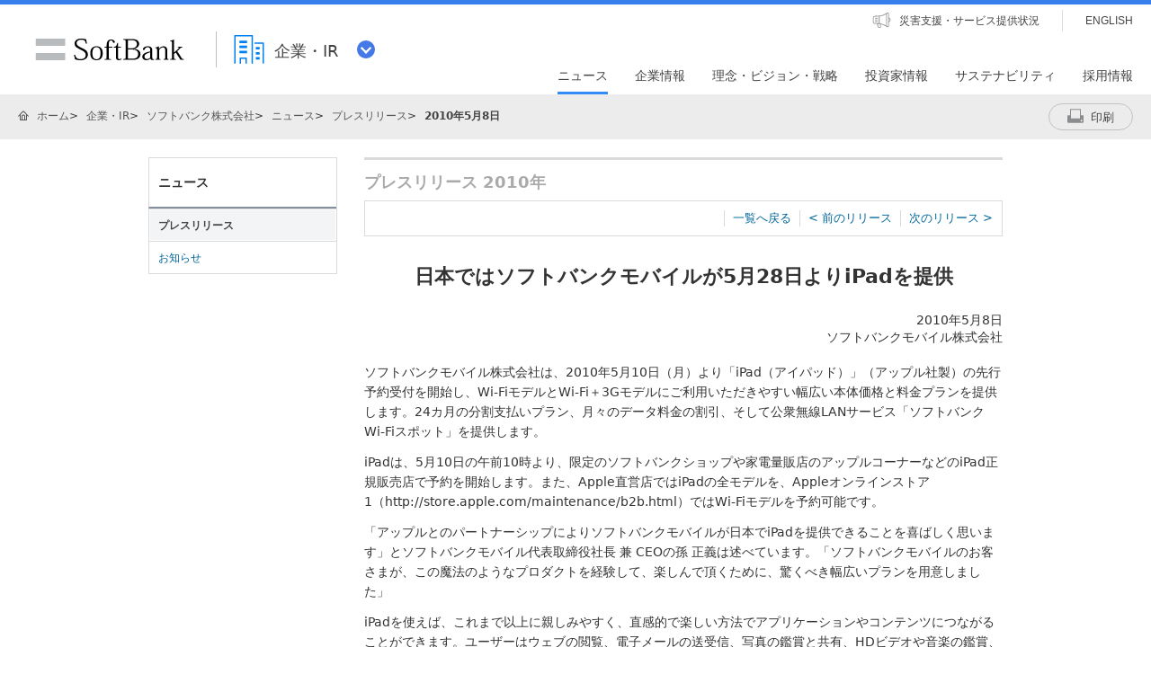

--- FILE ---
content_type: text/html; charset=utf-8
request_url: https://www.softbank.jp/corp/group/sbm/news/press/2010/20100508_01/
body_size: 18895
content:


<!DOCTYPE html>
<html lang="ja">
<head>
    <!-- LayoutCorpSbxPC -->
    
    

    
    




    
    

<!-- =========== METADATA ============ -->
    <meta charset="UTF-8">
    <link rel="canonical" href="https://www.softbank.jp/corp/group/sbm/news/press/2010/20100508_01/">
<title>日本ではソフトバンクモバイルが5月28日よりiPadを提供 | ソフトバンク</title>
<meta name="description" content="ソフトバンクの公式ホームページです。プレスリリースの「日本ではソフトバンクモバイルが5月28日よりiPadを提供」をご紹介します。">
<meta name="keywords" content="ソフトバンク株式会社,SoftBank Corp.,ソフトバンク,SoftBank">
    <meta property="og:title" content="日本ではソフトバンクモバイルが5月28日よりiPadを提供 | ソフトバンク">
    <meta property="og:type" content="article">
    <meta property="og:description" content="ソフトバンクの公式ホームページです。プレスリリースの「日本ではソフトバンクモバイルが5月28日よりiPadを提供」をご紹介します。">
    <meta property="og:url" content="https://www.softbank.jp/corp/group/sbm/news/press/2010/20100508_01/">
    <meta property="og:image" content="https://www.softbank.jp/site/set/common/shared/img/icon_softbank.gif">
    <meta property="og:site_name" content="ソフトバンク">
    <meta property="fb:app_id" content="378662655513103">
    <link rel="shortcut icon" href="/site/set/common/p/img/favicon.ico">


    
    
<!-- =========== /METADATA ============ -->
<!-- ========= COMMON IMPORT ========== -->
<script src="/-/media/sb/sjp/scassets/system/common/js/include.js"></script>

<script type="text/javascript">var nowDate = '20260117110215'</script>

<meta name="viewport" content="width=1024">
<link rel="stylesheet" href="/site/set/common/p/css/normalize.css">
<link rel="stylesheet" href="/site/set/common/p/css/structure.css">
<link rel="stylesheet" href="/corp/set/common/p/css/modules.css">
<link rel="stylesheet" href="/corp/set/common/p/css/modules-add.css">
<link rel="stylesheet" href="/site/set/common/sunshine/p/css/index.css?20240926" media="all">
<link rel="stylesheet" href="/site/set/common/sunshine/p/css/print.css" media="print">
<link rel="stylesheet" href="/site/set/common/info/v1/p/css/index.css?20240926">
<noscript>
<link rel="stylesheet" href="/site/set/common/noscript/v1/p/css/index.css">
</noscript>
<script src="/site/set/common/sunshine/p/js/index.js?20240926" defer></script>
<script src="/site/set/common/shared/js/jquery-3.6.1.min.js"></script>
<script src="/site/set/common/p/js/old2col.b3s.js"></script>
<link rel="stylesheet" href="/site/set/common/p/css/print.css" media="print">
<link rel="stylesheet" href="/corp/set/common/sunshine/p/css/category-style.b3s.css">

<!-- Yext検索窓リソース -->
<link rel="stylesheet" type="text/css" href="https://assets.sitescdn.net/answers-search-bar/v1.5/answers.css"/>
<link rel="stylesheet" type="text/css" href="https://search.ir.softbank.jp.pagescdn.com/static/assets/barcss/barcss.css"/>
<script src="https://assets.sitescdn.net/answers-search-bar/v1.5/answerstemplates.compiled.min.js" defer></script>
<script src="https://cdn.jsdelivr.net/npm/typed.js@2.0.11"></script>
<script src="https://cdn.jsdelivr.net/npm/axios/dist/axios.min.js"></script>
<script id="yext-answers" src="https://assets.sitescdn.net/answers-search-bar/v1.5/answers.min.js" async defer></script>
<!-- /Yext検索窓リソース -->
<!-- ======== /COMMON IMPORT ========== -->
<!-- ========= LOCAL IMPORT =========== -->


<!-- ======== /LOCAL IMPORT =========== -->

    
    



</head>
<body>
    
    




    
    




    <div id="sb-appshell-v1" class="sb-appshell-v1">

        <!-- ヘッダー/Header-->
        

        <div id="sb-appshell-v1-header-fixed-area" class="sb-appshell-v1-header-fixed-area">
            <div class="sb-appshell-v1-header-fixed-area_inner">
                <header id="sb-appshell-v1-header" class="sb-appshell-v1-header _ga_area_header">
                    <div class="sb-appshell-v1-header_inner">
                        <div class="sb-appshell-v1-header_logo">
                            <div class="sb-appshell-v1-header_logo-inner"><a href="/"
                                    class="sb-appshell-v1-header_logo-image">SoftBank</a></div>
                        </div>
                        <div class="sb-appshell-v1-header_world-menu">
                            <button class="sb-appshell-v1-header_world-menu-button"
                                data-sb-appshell-v1-button="world-menu">
                                <span
                                    class="sb-appshell-v1-header_category-title sb-appshell-v1-header_category-title-corp">
                                    <span class="sb-appshell-v1-header_category-title-text">企業・IR</span>
                                </span>
                            </button>
                        </div>
                    </div><!-- .sb-appshell-v1-header_inner -->

                    <div class="sb-appshell-v1-header_utility">
                        <div class="sb-appshell-v1-header_utility-list">
                            <div class="sb-appshell-v1-header_utility-item">
                                <a href="/disaster/"
                                    class="sb-appshell-v1-header_utility-link sb-appshell-v1-header_utility-link-disaster"><span
                                        class="sb-appshell-v1-header_utility-link-inner">災害支援・サービス提供状況</span></a>
                            </div>
                            <div class="sb-appshell-v1-header_utility-item sb-appshell-v1-header_utility-item-language">
                                <a href="/en/" class="sb-appshell-v1-header_utility-link sb-appshell-v1-header_utility-link-language" lang="en"><span class="sb-appshell-v1-header_utility-link-inner">ENGLISH</span></a>
                            </div>
                        </div>
                    </div>
                    
<nav id="sb-appshell-v1-header-nav" class="sb-appshell-v1-header-nav" role="navigation">
<div class="sb-appshell-v1-header-nav_globalnav _ga_area_category_nav">
<ul class="sb-appshell-v1-header-nav_globalnav-list">
<li class="sb-appshell-v1-header-nav_globalnav-item"><a href="/corp/news/" class="sb-appshell-v1-header-nav_globalnav-link"><span class="sb-appshell-v1-header-nav_globalnav-link-inner">ニュース</span></a></li>
<li class="sb-appshell-v1-header-nav_globalnav-item"><a href="/corp/aboutus/" class="sb-appshell-v1-header-nav_globalnav-link"><span class="sb-appshell-v1-header-nav_globalnav-link-inner">企業情報</span></a></li>
<li class="sb-appshell-v1-header-nav_globalnav-item"><a href="/corp/philosophy/" class="sb-appshell-v1-header-nav_globalnav-link"><span class="sb-appshell-v1-header-nav_globalnav-link-inner">理念・ビジョン・戦略</span></a></li>
<li class="sb-appshell-v1-header-nav_globalnav-item"><a href="/corp/ir/" class="sb-appshell-v1-header-nav_globalnav-link"><span class="sb-appshell-v1-header-nav_globalnav-link-inner">投資家情報</span></a></li>
<li class="sb-appshell-v1-header-nav_globalnav-item"><a href="/corp/sustainability/" class="sb-appshell-v1-header-nav_globalnav-link"><span class="sb-appshell-v1-header-nav_globalnav-link-inner">サステナビリティ</span></a></li>
<li class="sb-appshell-v1-header-nav_globalnav-item"><a href="/corp/careers/" class="sb-appshell-v1-header-nav_globalnav-link"><span class="sb-appshell-v1-header-nav_globalnav-link-inner">採用情報</span></a></li>
</ul><!-- .sb-appshell-v1-header-nav_globalnav-list -->
</div><!-- .sb-appshell-v1-header-nav_globalnav -->
<div class="sb-appshell-v1-header-nav_megadropdown _ga_area_category_nav sb-appshell-v1-header-nav_megadropdown--hide" style="display: none; opacity: 0; height: auto; top: 28px;">
<div class="sb-appshell-v1-header-nav_megadropdown-view ps ps--active-y" style="max-height: 355px;">
<div class="sb-appshell-v1-header-nav_megadropdown-view-inner">

<div class="sb-appshell-v1-header-nav_megadropdown-header">
<div class="sb-appshell-v1-header-nav_megadropdown-header-inner">
<div id="sb-appshell-v1-header-nav_megadropdown-header-search" class="sb-appshell-v1-header-nav_megadropdown-header-search sb-appshell-v1-header-nav_megadropdown-header-search--open">
<form class="sb-appshell-v1-header-nav_megadropdown-header-search-form" name="search_form" action="/search_result/">
<div class="sb-appshell-v1-header-nav_megadropdown-header-search-form-data">
<input class="sb-appshell-v1-header-nav_megadropdown-header-search-form-text" type="text" name="kw" placeholder="" autocomplete="off">
<input type="hidden" name="ca" value="CORP">
<input type="hidden" name="a" value="SiteSearch">
<input type="hidden" name="corpId" value="atc130008">
<button type="submit" class="sb-appshell-v1-header-nav_megadropdown-header-search-form-submit">検索</button>
</div>
</form>
</div>

<button class="sb-appshell-v1-header-nav_megadropdown-header-close-button">閉じる</button>
</div><!-- .sb-appshell-v1-header-nav_megadropdown-header-inner -->
</div><!-- .sb-appshell-v1-header-nav_megadropdown-header -->

<div class="sb-appshell-v1-header-nav_megadropdown-contents">

<div class="sb-appshell-v1-header-nav_megadropdown-category-item sb-appshell-v1-header-nav_megadropdown-category-item--current" data-sb-megadropdown-category="/corp/news/" style="display: block; opacity: 1;">
<div class="sb-appshell-v1-header-nav_megadropdown-lv3-header">
<div class="sb-appshell-v1-header-nav_megadropdown-lv3-header-link"><a href="/corp/news/" class="sb-appshell-v1-header-nav_megadropdown-lv3-header-link-text">ニュース トップ</a></div>
</div><!-- #sb-appshell-v1-header-nav_megadropdown-lv3-header -->
<div class="sb-appshell-v1-header-nav_megadropdown-lv3-section">
<div class="sb-appshell-v1-header-nav_megadropdown-lv4">
<ul class="sb-appshell-v1-header-nav_megadropdown-lv4-list">
<li class="sb-appshell-v1-header-nav_megadropdown-lv4-item">
<div class="sb-appshell-v1-header-nav_megadropdown-lv4-link-container"><a href="/corp/news/press/all/" class="sb-appshell-v1-header-nav_megadropdown-lv4-link" style="height: 60px;">プレスリリース</a></div>
</li>
<li class="sb-appshell-v1-header-nav_megadropdown-lv4-item">
<div class="sb-appshell-v1-header-nav_megadropdown-lv4-link-container"><a href="/corp/news/info/" class="sb-appshell-v1-header-nav_megadropdown-lv4-link" style="height: 60px;">お知らせ</a></div>
</li>
<li class="sb-appshell-v1-header-nav_megadropdown-lv4-item">
<div class="sb-appshell-v1-header-nav_megadropdown-lv4-link-container"><a href="/corp/news/update/" class="sb-appshell-v1-header-nav_megadropdown-lv4-link" style="height: 60px;">更新情報</a></div>
</li>
<li class="sb-appshell-v1-header-nav_megadropdown-lv4-item">
<div class="sb-appshell-v1-header-nav_megadropdown-lv4-link-container"><button type="button" class="sb-appshell-v1-header-nav_megadropdown-lv4-link sb-appshell-v1-header-nav_megadropdown-lv4-link--accordion" aria-controls="js-sunshine-v1-accordion-01" aria-expanded="false" style="height: 60px;">記者説明会</button></div>
<div class="sb-appshell-v1-header-nav_megadropdown-lv5 _ga_area_category_nav" aria-hidden="true" id="js-sunshine-v1-accordion-01" style="width: 1519px; transform: translateX(-1024px);">
<div class="sb-appshell-v1-header-nav_megadropdown-lv5-inner">
<div class="sb-appshell-v1-header-nav_megadropdown-lv5-top">
<a href="/corp/news/conference/" class="sb-appshell-v1-header-nav_megadropdown-lv5-link" style="height: 50px;">記者説明会 トップ</a>
</div>
<div class="sb-appshell-v1-header-nav_megadropdown-lv5-links">
<ul class="sb-appshell-v1-header-nav_megadropdown-lv5-links-list">
<li class="sb-appshell-v1-header-nav_megadropdown-lv5-links-item"><a href="/corp/news/conference/webcast/" class="sb-appshell-v1-header-nav_megadropdown-lv5-link" style="height: 50px;">動画配信</a></li>
</ul>
</div>
</div>
</div><!-- .sb-appshell-v1-header-nav_megadropdown-lv5 -->
</li>
<li class="sb-appshell-v1-header-nav_megadropdown-lv4-item">
<div class="sb-appshell-v1-header-nav_megadropdown-lv4-link-container"><a href="/sbnews/" class="sb-appshell-v1-header-nav_megadropdown-lv4-link" style="height: 60px;">ソフトバンクニュース</a></div>
</li>
</ul><!-- .sb-appshell-v1-header-nav_megadropdown-lv4-list -->
</div><!-- .sb-appshell-v1-header-nav_megadropdown-lv4 -->
</div><!-- #sb-appshell-v1-header-nav_megadropdown-lv3-section -->
</div><!-- #sb-appshell-v1-header-nav_megadropdown-category-item -->

<div class="sb-appshell-v1-header-nav_megadropdown-category-item" data-sb-megadropdown-category="/corp/aboutus/" style="opacity: 0;">
<div class="sb-appshell-v1-header-nav_megadropdown-lv3-header">
<div class="sb-appshell-v1-header-nav_megadropdown-lv3-header-link"><a href="/corp/aboutus/" class="sb-appshell-v1-header-nav_megadropdown-lv3-header-link-text">企業情報 トップ</a></div>
</div><!-- #sb-appshell-v1-header-nav_megadropdown-lv3-header -->
<div class="sb-appshell-v1-header-nav_megadropdown-lv3-section">
<div class="sb-appshell-v1-header-nav_megadropdown-lv4">
<ul class="sb-appshell-v1-header-nav_megadropdown-lv4-list">
<li class="sb-appshell-v1-header-nav_megadropdown-lv4-item">
<div class="sb-appshell-v1-header-nav_megadropdown-lv4-link-container"><a href="/corp/aboutus/message/" class="sb-appshell-v1-header-nav_megadropdown-lv4-link" style="height: 60px;">社長メッセージ</a></div>
</li>
<li class="sb-appshell-v1-header-nav_megadropdown-lv4-item">
<div class="sb-appshell-v1-header-nav_megadropdown-lv4-link-container"><button type="button" class="sb-appshell-v1-header-nav_megadropdown-lv4-link sb-appshell-v1-header-nav_megadropdown-lv4-link--accordion" aria-controls="js-sunshine-v1-accordion-02" aria-expanded="false" style="height: 60px;">会社概要</button></div>
<div class="sb-appshell-v1-header-nav_megadropdown-lv5 _ga_area_category_nav" aria-hidden="true" id="js-sunshine-v1-accordion-02" style="width: 1519px; transform: translateX(-531px);">
<div class="sb-appshell-v1-header-nav_megadropdown-lv5-inner">
<div class="sb-appshell-v1-header-nav_megadropdown-lv5-top">
<a href="/corp/aboutus/profile/" class="sb-appshell-v1-header-nav_megadropdown-lv5-link" style="height: 50px;">会社概要 トップ</a>
</div>
<div class="sb-appshell-v1-header-nav_megadropdown-lv5-links">
<ul class="sb-appshell-v1-header-nav_megadropdown-lv5-links-list">
<li class="sb-appshell-v1-header-nav_megadropdown-lv5-links-item"><a href="/corp/aboutus/profile/officer/" class="sb-appshell-v1-header-nav_megadropdown-lv5-link" style="height: 50px;">役員一覧</a></li>
<li class="sb-appshell-v1-header-nav_megadropdown-lv5-links-item"><a href="/corp/aboutus/profile/history/" class="sb-appshell-v1-header-nav_megadropdown-lv5-link" style="height: 50px;">沿革</a></li>
<li class="sb-appshell-v1-header-nav_megadropdown-lv5-links-item"><a href="/corp/aboutus/profile/standards/" class="sb-appshell-v1-header-nav_megadropdown-lv5-link" style="height: 50px;">規格の認証取得状況</a></li>
</ul>
</div>
</div>
</div><!-- .sb-appshell-v1-header-nav_megadropdown-lv5 -->
</li>
<li class="sb-appshell-v1-header-nav_megadropdown-lv4-item">
<div class="sb-appshell-v1-header-nav_megadropdown-lv4-link-container"><button type="button" class="sb-appshell-v1-header-nav_megadropdown-lv4-link sb-appshell-v1-header-nav_megadropdown-lv4-link--accordion" aria-controls="js-sunshine-v1-accordion-03" aria-expanded="false" style="height: 60px;">事業紹介</button></div>
<div class="sb-appshell-v1-header-nav_megadropdown-lv5 _ga_area_category_nav" aria-hidden="true" id="js-sunshine-v1-accordion-03" style="width: 1519px; transform: translateX(-778px);">
<div class="sb-appshell-v1-header-nav_megadropdown-lv5-inner">
<div class="sb-appshell-v1-header-nav_megadropdown-lv5-top">
<a href="/corp/aboutus/business/" class="sb-appshell-v1-header-nav_megadropdown-lv5-link" style="height: 50px;">事業紹介 トップ</a>
</div>
<div class="sb-appshell-v1-header-nav_megadropdown-lv5-links">
<ul class="sb-appshell-v1-header-nav_megadropdown-lv5-links-list">
<li class="sb-appshell-v1-header-nav_megadropdown-lv5-links-item"><a href="/corp/aboutus/business/group/" class="sb-appshell-v1-header-nav_megadropdown-lv5-link" style="height: 50px;">グループ企業</a></li>
</ul>
</div>
</div>
</div><!-- .sb-appshell-v1-header-nav_megadropdown-lv5 -->
</li>
<li class="sb-appshell-v1-header-nav_megadropdown-lv4-item">
<div class="sb-appshell-v1-header-nav_megadropdown-lv4-link-container"><button type="button" class="sb-appshell-v1-header-nav_megadropdown-lv4-link sb-appshell-v1-header-nav_megadropdown-lv4-link--accordion" aria-controls="js-sunshine-v1-accordion-04" aria-expanded="false" style="height: 60px;">ガバナンス</button></div>
<div class="sb-appshell-v1-header-nav_megadropdown-lv5 _ga_area_category_nav" aria-hidden="true" id="js-sunshine-v1-accordion-04" style="width: 1519px; transform: translateX(-1024px);">
<div class="sb-appshell-v1-header-nav_megadropdown-lv5-inner">
<div class="sb-appshell-v1-header-nav_megadropdown-lv5-top">
<a href="/corp/aboutus/governance/" class="sb-appshell-v1-header-nav_megadropdown-lv5-link" style="height: 58px;">ガバナンス トップ</a>
</div>
<div class="sb-appshell-v1-header-nav_megadropdown-lv5-links">
<ul class="sb-appshell-v1-header-nav_megadropdown-lv5-links-list">
<li class="sb-appshell-v1-header-nav_megadropdown-lv5-links-item"><a href="/corp/aboutus/governance/corporate-governance/" class="sb-appshell-v1-header-nav_megadropdown-lv5-link" style="height: 58px;">コーポレート・<br>ガバナンス</a></li>
<li class="sb-appshell-v1-header-nav_megadropdown-lv5-links-item"><a href="/corp/aboutus/governance/compliance/" class="sb-appshell-v1-header-nav_megadropdown-lv5-link" style="height: 58px;">コンプライアンス</a></li>
<li class="sb-appshell-v1-header-nav_megadropdown-lv5-links-item"><a href="/corp/aboutus/governance/riskmanagement/" class="sb-appshell-v1-header-nav_megadropdown-lv5-link" style="height: 58px;">リスクマネジメント</a></li>
<li class="sb-appshell-v1-header-nav_megadropdown-lv5-links-item"><a href="/corp/aboutus/governance/security/" class="sb-appshell-v1-header-nav_megadropdown-lv5-link">情報セキュリティ</a></li>
<li class="sb-appshell-v1-header-nav_megadropdown-lv5-links-item"><a href="/privacy/" class="sb-appshell-v1-header-nav_megadropdown-lv5-link">個人情報保護<br>プライバシーセンター</a></li>
<li class="sb-appshell-v1-header-nav_megadropdown-lv5-links-item"><a href="/corp/aboutus/governance/human-rights/" class="sb-appshell-v1-header-nav_megadropdown-lv5-link">ソフトバンク<br>人権ポリシー</a></li>
<li class="sb-appshell-v1-header-nav_megadropdown-lv5-links-item"><a href="/corp/aboutus/governance/supply-chain/" class="sb-appshell-v1-header-nav_megadropdown-lv5-link">サプライチェーン<br>マネジメント</a></li>
<li class="sb-appshell-v1-header-nav_megadropdown-lv5-links-item"><a href="/corp/aboutus/governance/ai-governance/" class="sb-appshell-v1-header-nav_megadropdown-lv5-link">AI倫理・ガバナンス</a></li>
<li class="sb-appshell-v1-header-nav_megadropdown-lv5-links-item"><a href="/corp/aboutus/governance/intellectual-property/" class="sb-appshell-v1-header-nav_megadropdown-lv5-link">知的財産・ブランドの<br>保護</a></li>
<li class="sb-appshell-v1-header-nav_megadropdown-lv5-links-item"><a href="/corp/aboutus/governance/tax-strategy/" class="sb-appshell-v1-header-nav_megadropdown-lv5-link">税務戦略</a></li>
<li class="sb-appshell-v1-header-nav_megadropdown-lv5-links-item"><a href="/corp/aboutus/governance/disclosure/" class="sb-appshell-v1-header-nav_megadropdown-lv5-link">情報開示に対する考え方</a></li>
</ul>
</div>
</div>
</div><!-- .sb-appshell-v1-header-nav_megadropdown-lv5 -->
</li>
<li class="sb-appshell-v1-header-nav_megadropdown-lv4-item">
<div class="sb-appshell-v1-header-nav_megadropdown-lv4-link-container"><a href="/corp/aboutus/csr/" class="sb-appshell-v1-header-nav_megadropdown-lv4-link" style="height: 60px;">社会貢献活動</a></div>
</li>
<li class="sb-appshell-v1-header-nav_megadropdown-lv4-item">
<div class="sb-appshell-v1-header-nav_megadropdown-lv4-link-container"><button type="button" class="sb-appshell-v1-header-nav_megadropdown-lv4-link sb-appshell-v1-header-nav_megadropdown-lv4-link--accordion" aria-controls="js-sunshine-v1-accordion-05" aria-expanded="false" style="height: 60px;">公開情報</button></div>
<div class="sb-appshell-v1-header-nav_megadropdown-lv5 _ga_area_category_nav" aria-hidden="true" id="js-sunshine-v1-accordion-05" style="width: 1519px; transform: translateX(-531px);">
<div class="sb-appshell-v1-header-nav_megadropdown-lv5-inner">
<div class="sb-appshell-v1-header-nav_megadropdown-lv5-top">
<a href="/corp/aboutus/public/" class="sb-appshell-v1-header-nav_megadropdown-lv5-link" style="height: 50px;">公開情報 トップ</a>
</div>
<div class="sb-appshell-v1-header-nav_megadropdown-lv5-links">
<ul class="sb-appshell-v1-header-nav_megadropdown-lv5-links-list">
<li class="sb-appshell-v1-header-nav_megadropdown-lv5-links-item"><a href="/corp/aboutus/public/spectrum/" class="sb-appshell-v1-header-nav_megadropdown-lv5-link" style="height: 50px;">周波数移行促進について</a></li>
<li class="sb-appshell-v1-header-nav_megadropdown-lv5-links-item"><a href="/corp/aboutus/public/35ghz/" class="sb-appshell-v1-header-nav_megadropdown-lv5-link" style="height: 50px;">3.5GHzに関する情報</a></li>
<li class="sb-appshell-v1-header-nav_megadropdown-lv5-links-item"><a href="/corp/aboutus/public/radio-wave-interference/" class="sb-appshell-v1-header-nav_megadropdown-lv5-link" style="height: 50px;">電波干渉に関する問い合わせ</a></li>
<li class="sb-appshell-v1-header-nav_megadropdown-lv5-links-item"><a href="/corp/aboutus/public/mvno/" class="sb-appshell-v1-header-nav_megadropdown-lv5-link" style="height: 50px;">MVNOに関する情報</a></li>
<li class="sb-appshell-v1-header-nav_megadropdown-lv5-links-item"><a href="/corp/aboutus/public/usim/" class="sb-appshell-v1-header-nav_megadropdown-lv5-link">USIMカードに関する技術資料</a></li>
<li class="sb-appshell-v1-header-nav_megadropdown-lv5-links-item"><a href="/corp/aboutus/public/emf/" class="sb-appshell-v1-header-nav_megadropdown-lv5-link">電波の安全性に関する<br>情報提供</a></li>
<li class="sb-appshell-v1-header-nav_megadropdown-lv5-links-item"><a href="/corp/aboutus/public/interconnection/" class="sb-appshell-v1-header-nav_megadropdown-lv5-link">相互接続情報</a></li>
<li class="sb-appshell-v1-header-nav_megadropdown-lv5-links-item"><a href="/corp/aboutus/public/accounting/" class="sb-appshell-v1-header-nav_megadropdown-lv5-link">事業法に基づく公表情報</a></li>
<li class="sb-appshell-v1-header-nav_megadropdown-lv5-links-item"><a href="/corp/aboutus/public/provider/" class="sb-appshell-v1-header-nav_megadropdown-lv5-link">プロバイダ責任制限法に基づく手続き方法</a></li>
</ul>
</div>
</div>
</div><!-- .sb-appshell-v1-header-nav_megadropdown-lv5 -->
</li>
</ul><!-- .sb-appshell-v1-header-nav_megadropdown-lv4-list -->
</div><!-- .sb-appshell-v1-header-nav_megadropdown-lv4 -->
</div><!-- #sb-appshell-v1-header-nav_megadropdown-lv3-section -->
</div><!-- #sb-appshell-v1-header-nav_megadropdown-category-item -->

<div class="sb-appshell-v1-header-nav_megadropdown-category-item" data-sb-megadropdown-category="/corp/philosophy/" style="opacity: 0;">
<div class="sb-appshell-v1-header-nav_megadropdown-lv3-header">
<div class="sb-appshell-v1-header-nav_megadropdown-lv3-header-link"><a href="/corp/philosophy/" class="sb-appshell-v1-header-nav_megadropdown-lv3-header-link-text">理念・ビジョン・戦略 トップ</a></div>
</div><!-- #sb-appshell-v1-header-nav_megadropdown-lv3-header -->
<div class="sb-appshell-v1-header-nav_megadropdown-lv3-section">
<div class="sb-appshell-v1-header-nav_megadropdown-lv4">
<ul class="sb-appshell-v1-header-nav_megadropdown-lv4-list">
<li class="sb-appshell-v1-header-nav_megadropdown-lv4-item">
<div class="sb-appshell-v1-header-nav_megadropdown-lv4-link-container"><button type="button" class="sb-appshell-v1-header-nav_megadropdown-lv4-link sb-appshell-v1-header-nav_megadropdown-lv4-link--accordion" aria-controls="js-sunshine-v1-accordion-06" aria-expanded="false" style="height: 60px;">成長戦略<br>「Beyond Carrier」</button></div>
<div class="sb-appshell-v1-header-nav_megadropdown-lv5 _ga_area_category_nav" aria-hidden="true" id="js-sunshine-v1-accordion-06" style="width: 1519px; transform: translateX(-285px);">
<div class="sb-appshell-v1-header-nav_megadropdown-lv5-inner">
<div class="sb-appshell-v1-header-nav_megadropdown-lv5-top">
<a href="/corp/philosophy/strategy/" class="sb-appshell-v1-header-nav_megadropdown-lv5-link" style="height: 82px;">成長戦略<br>「Beyond Carrier」<br>トップ</a>
</div>
<div class="sb-appshell-v1-header-nav_megadropdown-lv5-links">
<ul class="sb-appshell-v1-header-nav_megadropdown-lv5-links-list">
<li class="sb-appshell-v1-header-nav_megadropdown-lv5-links-item"><a href="/corp/philosophy/strategy/consumer/" class="sb-appshell-v1-header-nav_megadropdown-lv5-link" style="height: 82px;">コンシューマ事業</a></li>
<li class="sb-appshell-v1-header-nav_megadropdown-lv5-links-item"><a href="/corp/philosophy/strategy/enterprise/" class="sb-appshell-v1-header-nav_megadropdown-lv5-link" style="height: 82px;">エンタープライズ事業</a></li>
<li class="sb-appshell-v1-header-nav_megadropdown-lv5-links-item"><a href="/corp/philosophy/strategy/media-ec/" class="sb-appshell-v1-header-nav_megadropdown-lv5-link" style="height: 82px;">メディア・EC事業</a></li>
<li class="sb-appshell-v1-header-nav_megadropdown-lv5-links-item"><a href="/corp/philosophy/strategy/financial/" class="sb-appshell-v1-header-nav_megadropdown-lv5-link" style="height: 82px;">ファイナンス事業</a></li>
<li class="sb-appshell-v1-header-nav_megadropdown-lv5-links-item"><a href="/corp/philosophy/strategy/new-business/" class="sb-appshell-v1-header-nav_megadropdown-lv5-link">新領域</a></li>
</ul>
</div>
</div>
</div><!-- .sb-appshell-v1-header-nav_megadropdown-lv5 -->
</li>
<li class="sb-appshell-v1-header-nav_megadropdown-lv4-item">
<div class="sb-appshell-v1-header-nav_megadropdown-lv4-link-container"><button type="button" class="sb-appshell-v1-header-nav_megadropdown-lv4-link sb-appshell-v1-header-nav_megadropdown-lv4-link--accordion" aria-controls="js-sunshine-v1-accordion-07" aria-expanded="false" style="height: 60px;">技術戦略</button></div>
<div class="sb-appshell-v1-header-nav_megadropdown-lv5 _ga_area_category_nav" aria-hidden="true" id="js-sunshine-v1-accordion-07" style="width: 1519px; transform: translateX(-531px);">
<div class="sb-appshell-v1-header-nav_megadropdown-lv5-inner">
<div class="sb-appshell-v1-header-nav_megadropdown-lv5-top">
<a href="/corp/philosophy/technology/" class="sb-appshell-v1-header-nav_megadropdown-lv5-link" style="height: 50px;">技術戦略 トップ</a>
</div>
<div class="sb-appshell-v1-header-nav_megadropdown-lv5-links">
<ul class="sb-appshell-v1-header-nav_megadropdown-lv5-links-list">
<li class="sb-appshell-v1-header-nav_megadropdown-lv5-links-item"><a href="/corp/philosophy/technology/telecommunications/" class="sb-appshell-v1-header-nav_megadropdown-lv5-link" style="height: 50px;">通信技術</a></li>
<li class="sb-appshell-v1-header-nav_megadropdown-lv5-links-item"><a href="/corp/technology/research/" class="sb-appshell-v1-header-nav_megadropdown-lv5-link" style="height: 50px;">先端技術研究所</a></li>
</ul>
</div>
</div>
</div><!-- .sb-appshell-v1-header-nav_megadropdown-lv5 -->
</li>
<li class="sb-appshell-v1-header-nav_megadropdown-lv4-item">
<div class="sb-appshell-v1-header-nav_megadropdown-lv4-link-container"><button type="button" class="sb-appshell-v1-header-nav_megadropdown-lv4-link sb-appshell-v1-header-nav_megadropdown-lv4-link--accordion" aria-controls="js-sunshine-v1-accordion-08" aria-expanded="false" style="height: 60px;">人材戦略</button></div>
<div class="sb-appshell-v1-header-nav_megadropdown-lv5 _ga_area_category_nav" aria-hidden="true" id="js-sunshine-v1-accordion-08" style="width: 1519px; transform: translateX(-778px);">
<div class="sb-appshell-v1-header-nav_megadropdown-lv5-inner">
<div class="sb-appshell-v1-header-nav_megadropdown-lv5-top">
<a href="/corp/philosophy/human-resource/" class="sb-appshell-v1-header-nav_megadropdown-lv5-link" style="height: 58px;">人材戦略 トップ</a>
</div>
<div class="sb-appshell-v1-header-nav_megadropdown-lv5-links">
<ul class="sb-appshell-v1-header-nav_megadropdown-lv5-links-list">
<li class="sb-appshell-v1-header-nav_megadropdown-lv5-links-item"><a href="/corp/philosophy/human-resource/policy/" class="sb-appshell-v1-header-nav_megadropdown-lv5-link" style="height: 58px;">人事ポリシー</a></li>
<li class="sb-appshell-v1-header-nav_megadropdown-lv5-links-item"><a href="/corp/philosophy/human-resource/career-development/" class="sb-appshell-v1-header-nav_megadropdown-lv5-link" style="height: 58px;">キャリア開発・能力発揮</a></li>
<li class="sb-appshell-v1-header-nav_megadropdown-lv5-links-item"><a href="/corp/philosophy/human-resource/workstyle/" class="sb-appshell-v1-header-nav_megadropdown-lv5-link" style="height: 58px;">スマートワークスタイルの推進</a></li>
<li class="sb-appshell-v1-header-nav_megadropdown-lv5-links-item"><a href="/corp/philosophy/human-resource/diversity/" class="sb-appshell-v1-header-nav_megadropdown-lv5-link">ダイバーシティの推進</a></li>
<li class="sb-appshell-v1-header-nav_megadropdown-lv5-links-item"><a href="/corp/philosophy/human-resource/family/" class="sb-appshell-v1-header-nav_megadropdown-lv5-link">仕事と育児・介護の<br>両立支援</a></li>
<li class="sb-appshell-v1-header-nav_megadropdown-lv5-links-item"><a href="/corp/philosophy/human-resource/wellness/" class="sb-appshell-v1-header-nav_megadropdown-lv5-link">健康経営の推進</a></li>
</ul>
</div>
</div>
</div><!-- .sb-appshell-v1-header-nav_megadropdown-lv5 -->
</li>
</ul><!-- .sb-appshell-v1-header-nav_megadropdown-lv4-list -->
</div><!-- .sb-appshell-v1-header-nav_megadropdown-lv4 -->
</div><!-- #sb-appshell-v1-header-nav_megadropdown-lv3-section -->
</div><!-- #sb-appshell-v1-header-nav_megadropdown-category-item -->

<div class="sb-appshell-v1-header-nav_megadropdown-category-item" data-sb-megadropdown-category="/corp/ir/" style="opacity: 0;">
<div class="sb-appshell-v1-header-nav_megadropdown-lv3-header">
<div class="sb-appshell-v1-header-nav_megadropdown-lv3-header-link"><a href="/corp/ir/" class="sb-appshell-v1-header-nav_megadropdown-lv3-header-link-text">投資家情報 トップ</a></div>
</div><!-- #sb-appshell-v1-header-nav_megadropdown-lv3-header -->
<div class="sb-appshell-v1-header-nav_megadropdown-lv3-section">
<div class="sb-appshell-v1-header-nav_megadropdown-lv4">
<ul class="sb-appshell-v1-header-nav_megadropdown-lv4-list">
<li class="sb-appshell-v1-header-nav_megadropdown-lv4-item">
<div class="sb-appshell-v1-header-nav_megadropdown-lv4-link-container"><button type="button" class="sb-appshell-v1-header-nav_megadropdown-lv4-link sb-appshell-v1-header-nav_megadropdown-lv4-link--accordion" aria-controls="js-sunshine-v1-accordion-09" aria-expanded="false" style="height: 60px;">経営方針</button></div>
<div class="sb-appshell-v1-header-nav_megadropdown-lv5 _ga_area_category_nav" aria-hidden="true" id="js-sunshine-v1-accordion-09" style="width: 1519px; transform: translateX(-285px);">
<div class="sb-appshell-v1-header-nav_megadropdown-lv5-inner">
<div class="sb-appshell-v1-header-nav_megadropdown-lv5-top">
<a href="/corp/ir/policy/" class="sb-appshell-v1-header-nav_megadropdown-lv5-link" style="height: 50px;">経営方針 トップ</a>
</div>
<div class="sb-appshell-v1-header-nav_megadropdown-lv5-links">
<ul class="sb-appshell-v1-header-nav_megadropdown-lv5-links-list">
<li class="sb-appshell-v1-header-nav_megadropdown-lv5-links-item"><a href="/corp/ir/policy/message/" class="sb-appshell-v1-header-nav_megadropdown-lv5-link" style="height: 50px;">社長メッセージ</a></li>
<li class="sb-appshell-v1-header-nav_megadropdown-lv5-links-item"><a href="/corp/ir/policy/strategy/" class="sb-appshell-v1-header-nav_megadropdown-lv5-link" style="height: 50px;">経営方針・戦略</a></li>
<li class="sb-appshell-v1-header-nav_megadropdown-lv5-links-item"><a href="/corp/ir/policy/risk_factor/" class="sb-appshell-v1-header-nav_megadropdown-lv5-link" style="height: 50px;">事業等のリスク</a></li>
</ul>
</div>
</div>
</div><!-- .sb-appshell-v1-header-nav_megadropdown-lv5 -->
</li>
<li class="sb-appshell-v1-header-nav_megadropdown-lv4-item">
<div class="sb-appshell-v1-header-nav_megadropdown-lv4-link-container"><button type="button" class="sb-appshell-v1-header-nav_megadropdown-lv4-link sb-appshell-v1-header-nav_megadropdown-lv4-link--accordion" aria-controls="js-sunshine-v1-accordion-10" aria-expanded="false" style="height: 60px;">IRライブラリー</button></div>
<div class="sb-appshell-v1-header-nav_megadropdown-lv5 _ga_area_category_nav" aria-hidden="true" id="js-sunshine-v1-accordion-10" style="width: 1519px; transform: translateX(-531px);">
<div class="sb-appshell-v1-header-nav_megadropdown-lv5-inner">
<div class="sb-appshell-v1-header-nav_megadropdown-lv5-top">
<a href="/corp/ir/documents/" class="sb-appshell-v1-header-nav_megadropdown-lv5-link" style="height: 58px;">IRライブラリー トップ</a>
</div>
<div class="sb-appshell-v1-header-nav_megadropdown-lv5-links">
<ul class="sb-appshell-v1-header-nav_megadropdown-lv5-links-list">
<li class="sb-appshell-v1-header-nav_megadropdown-lv5-links-item"><a href="/corp/ir/documents/presentations/" class="sb-appshell-v1-header-nav_megadropdown-lv5-link" style="height: 58px;">説明会資料</a></li>
<li class="sb-appshell-v1-header-nav_megadropdown-lv5-links-item"><a href="/corp/ir/documents/financial_reports/" class="sb-appshell-v1-header-nav_megadropdown-lv5-link" style="height: 58px;">決算短信</a></li>
<li class="sb-appshell-v1-header-nav_megadropdown-lv5-links-item"><a href="/corp/ir/documents/security_reports/" class="sb-appshell-v1-header-nav_megadropdown-lv5-link" style="height: 58px;">有価証券報告書・<br>半期報告書</a></li>
<li class="sb-appshell-v1-header-nav_megadropdown-lv5-links-item"><a href="/corp/ir/documents/integrated_reports/" class="sb-appshell-v1-header-nav_megadropdown-lv5-link">統合報告書</a></li>
<li class="sb-appshell-v1-header-nav_megadropdown-lv5-links-item"><a href="/corp/ir/documents/business_reports/" class="sb-appshell-v1-header-nav_megadropdown-lv5-link">株主通信</a></li>
<li class="sb-appshell-v1-header-nav_megadropdown-lv5-links-item"><a href="/corp/sustainability/#documents" class="sb-appshell-v1-header-nav_megadropdown-lv5-link">ESG関連資料</a></li>
</ul>
</div>
</div>
</div><!-- .sb-appshell-v1-header-nav_megadropdown-lv5 -->
</li>
<li class="sb-appshell-v1-header-nav_megadropdown-lv4-item">
<div class="sb-appshell-v1-header-nav_megadropdown-lv4-link-container"><button type="button" class="sb-appshell-v1-header-nav_megadropdown-lv4-link sb-appshell-v1-header-nav_megadropdown-lv4-link--accordion" aria-controls="js-sunshine-v1-accordion-11" aria-expanded="false" style="height: 60px;">財務情報</button></div>
<div class="sb-appshell-v1-header-nav_megadropdown-lv5 _ga_area_category_nav" aria-hidden="true" id="js-sunshine-v1-accordion-11" style="width: 1519px; transform: translateX(-778px);">
<div class="sb-appshell-v1-header-nav_megadropdown-lv5-inner">
<div class="sb-appshell-v1-header-nav_megadropdown-lv5-top">
<a href="/corp/ir/financials/" class="sb-appshell-v1-header-nav_megadropdown-lv5-link" style="height: 50px;">財務情報 トップ</a>
</div>
<div class="sb-appshell-v1-header-nav_megadropdown-lv5-links">
<ul class="sb-appshell-v1-header-nav_megadropdown-lv5-links-list">
<li class="sb-appshell-v1-header-nav_megadropdown-lv5-links-item"><a href="/corp/ir/financials/earnings_summary/" class="sb-appshell-v1-header-nav_megadropdown-lv5-link" style="height: 50px;">決算要旨</a></li>
<li class="sb-appshell-v1-header-nav_megadropdown-lv5-links-item"><a href="/corp/ir/financials/analytics/" class="sb-appshell-v1-header-nav_megadropdown-lv5-link" style="height: 50px;">業績分析</a></li>
<li class="sb-appshell-v1-header-nav_megadropdown-lv5-links-item"><a href="/corp/ir/financials/highlights/" class="sb-appshell-v1-header-nav_megadropdown-lv5-link" style="height: 50px;">ハイライト</a></li>
<li class="sb-appshell-v1-header-nav_megadropdown-lv5-links-item"><a href="/corp/ir/financials/segments/" class="sb-appshell-v1-header-nav_megadropdown-lv5-link">事業セグメント情報</a></li>
<li class="sb-appshell-v1-header-nav_megadropdown-lv5-links-item"><a href="/corp/ir/financials/kpi/" class="sb-appshell-v1-header-nav_megadropdown-lv5-link">主要事業データ</a></li>
<li class="sb-appshell-v1-header-nav_megadropdown-lv5-links-item"><a href="/corp/ir/financials/forecast/" class="sb-appshell-v1-header-nav_megadropdown-lv5-link">業績予想</a></li>
</ul>
</div>
</div>
</div><!-- .sb-appshell-v1-header-nav_megadropdown-lv5 -->
</li>
<li class="sb-appshell-v1-header-nav_megadropdown-lv4-item">
<div class="sb-appshell-v1-header-nav_megadropdown-lv4-link-container"><button type="button" class="sb-appshell-v1-header-nav_megadropdown-lv4-link sb-appshell-v1-header-nav_megadropdown-lv4-link--accordion" aria-controls="js-sunshine-v1-accordion-12" aria-expanded="false" style="height: 60px;">個人投資家の皆さまへ</button></div>
<div class="sb-appshell-v1-header-nav_megadropdown-lv5 _ga_area_category_nav" aria-hidden="true" id="js-sunshine-v1-accordion-12" style="width: 1519px; transform: translateX(-1024px);">
<div class="sb-appshell-v1-header-nav_megadropdown-lv5-inner">
<div class="sb-appshell-v1-header-nav_megadropdown-lv5-top">
<a href="/corp/ir/investor/" class="sb-appshell-v1-header-nav_megadropdown-lv5-link" style="height: 58px;">個人投資家の皆さまへ<br>トップ</a>
</div>
<div class="sb-appshell-v1-header-nav_megadropdown-lv5-links">
<ul class="sb-appshell-v1-header-nav_megadropdown-lv5-links-list">
<li class="sb-appshell-v1-header-nav_megadropdown-lv5-links-item"><a href="/corp/ir/investor/about/" class="sb-appshell-v1-header-nav_megadropdown-lv5-link" style="height: 58px;">はじめてのソフトバンク</a></li>
<li class="sb-appshell-v1-header-nav_megadropdown-lv5-links-item"><a href="/corp/ir/investor/investing/" class="sb-appshell-v1-header-nav_megadropdown-lv5-link" style="height: 58px;">投資をお考えの皆さまへ</a></li>
<li class="sb-appshell-v1-header-nav_megadropdown-lv5-links-item"><a href="/corp/ir/investor/benefit/" class="sb-appshell-v1-header-nav_megadropdown-lv5-link" style="height: 58px;">株主優待制度</a></li>
<li class="sb-appshell-v1-header-nav_megadropdown-lv5-links-item"><a href="/corp/ir/investor/briefings/" class="sb-appshell-v1-header-nav_megadropdown-lv5-link" style="height: 58px;">個人投資家向け説明会</a></li>
</ul>
</div>
</div>
</div><!-- .sb-appshell-v1-header-nav_megadropdown-lv5 -->
</li>
<li class="sb-appshell-v1-header-nav_megadropdown-lv4-item">
<div class="sb-appshell-v1-header-nav_megadropdown-lv4-link-container"><button type="button" class="sb-appshell-v1-header-nav_megadropdown-lv4-link sb-appshell-v1-header-nav_megadropdown-lv4-link--accordion" aria-controls="js-sunshine-v1-accordion-13" aria-expanded="false" style="height: 60px;">株式と社債について</button></div>
<div class="sb-appshell-v1-header-nav_megadropdown-lv5 _ga_area_category_nav" aria-hidden="true" id="js-sunshine-v1-accordion-13" style="width: 1519px; transform: translateX(-285px);">
<div class="sb-appshell-v1-header-nav_megadropdown-lv5-inner">
<div class="sb-appshell-v1-header-nav_megadropdown-lv5-top">
<a href="/corp/ir/stock/" class="sb-appshell-v1-header-nav_megadropdown-lv5-link" style="height: 58px;">株式と社債について<br>トップ</a>
</div>
<div class="sb-appshell-v1-header-nav_megadropdown-lv5-links">
<ul class="sb-appshell-v1-header-nav_megadropdown-lv5-links-list">
<li class="sb-appshell-v1-header-nav_megadropdown-lv5-links-item"><a href="/corp/ir/stock/info/" class="sb-appshell-v1-header-nav_megadropdown-lv5-link" style="height: 58px;">株式基本情報</a></li>
<li class="sb-appshell-v1-header-nav_megadropdown-lv5-links-item"><a href="/corp/ir/stock/performance/" class="sb-appshell-v1-header-nav_megadropdown-lv5-link" style="height: 58px;">株主還元・配当</a></li>
<li class="sb-appshell-v1-header-nav_megadropdown-lv5-links-item"><a href="/corp/ir/stock/shareholders/" class="sb-appshell-v1-header-nav_megadropdown-lv5-link" style="height: 58px;">株主総会</a></li>
<li class="sb-appshell-v1-header-nav_megadropdown-lv5-links-item"><a href="/corp/ir/stock/class-shares/" class="sb-appshell-v1-header-nav_megadropdown-lv5-link">社債型種類株式</a></li>
<li class="sb-appshell-v1-header-nav_megadropdown-lv5-links-item"><a href="/corp/ir/stock/rating_bond/" class="sb-appshell-v1-header-nav_megadropdown-lv5-link">格付・社債情報</a></li>
<li class="sb-appshell-v1-header-nav_megadropdown-lv5-links-item"><a href="/corp/ir/stock/sustainability-finance/" class="sb-appshell-v1-header-nav_megadropdown-lv5-link">サステナビリティ<br>ファイナンス</a></li>
<li class="sb-appshell-v1-header-nav_megadropdown-lv5-links-item"><a href="/corp/ir/stock/analyst_coverage/" class="sb-appshell-v1-header-nav_megadropdown-lv5-link">アナリストカバレッジ</a></li>
<li class="sb-appshell-v1-header-nav_megadropdown-lv5-links-item"><a href="/corp/ir/stock/price/" class="sb-appshell-v1-header-nav_megadropdown-lv5-link">株価関連情報</a></li>
</ul>
</div>
</div>
</div><!-- .sb-appshell-v1-header-nav_megadropdown-lv5 -->
</li>
<li class="sb-appshell-v1-header-nav_megadropdown-lv4-item">
<div class="sb-appshell-v1-header-nav_megadropdown-lv4-link-container"><button type="button" class="sb-appshell-v1-header-nav_megadropdown-lv4-link sb-appshell-v1-header-nav_megadropdown-lv4-link--accordion" aria-controls="js-sunshine-v1-accordion-14" aria-expanded="false" style="height: 60px;">コーポレート・<br>ガバナンス</button></div>
<div class="sb-appshell-v1-header-nav_megadropdown-lv5 _ga_area_category_nav" aria-hidden="true" id="js-sunshine-v1-accordion-14" style="width: 1519px; transform: translateX(-531px);">
<div class="sb-appshell-v1-header-nav_megadropdown-lv5-inner">
<div class="sb-appshell-v1-header-nav_megadropdown-lv5-top">
<a href="/corp/aboutus/governance/corporate-governance/" class="sb-appshell-v1-header-nav_megadropdown-lv5-link" style="height: 58px;">コーポレート・<br>ガバナンス トップ</a>
</div>
<div class="sb-appshell-v1-header-nav_megadropdown-lv5-links">
<ul class="sb-appshell-v1-header-nav_megadropdown-lv5-links-list">
<li class="sb-appshell-v1-header-nav_megadropdown-lv5-links-item"><a href="/corp/aboutus/governance/corporate-governance/structure/" class="sb-appshell-v1-header-nav_megadropdown-lv5-link" style="height: 58px;">体制</a></li>
<li class="sb-appshell-v1-header-nav_megadropdown-lv5-links-item"><a href="/corp/aboutus/governance/corporate-governance/officer/" class="sb-appshell-v1-header-nav_megadropdown-lv5-link" style="height: 58px;">役員</a></li>
<li class="sb-appshell-v1-header-nav_megadropdown-lv5-links-item"><a href="/corp/aboutus/governance/corporate-governance/ir_activities/" class="sb-appshell-v1-header-nav_megadropdown-lv5-link" style="height: 58px;">IR活動について</a></li>
<li class="sb-appshell-v1-header-nav_megadropdown-lv5-links-item"><a href="/corp/aboutus/governance/corporate-governance/internal_control/" class="sb-appshell-v1-header-nav_megadropdown-lv5-link">内部統制システム</a></li>
</ul>
</div>
</div>
</div><!-- .sb-appshell-v1-header-nav_megadropdown-lv5 -->
</li>
<li class="sb-appshell-v1-header-nav_megadropdown-lv4-item">
<div class="sb-appshell-v1-header-nav_megadropdown-lv4-link-container"><button type="button" class="sb-appshell-v1-header-nav_megadropdown-lv4-link sb-appshell-v1-header-nav_megadropdown-lv4-link--accordion" aria-controls="js-sunshine-v1-accordion-15" aria-expanded="false" style="height: 60px;">IRニュース</button></div>
<div class="sb-appshell-v1-header-nav_megadropdown-lv5 _ga_area_category_nav" aria-hidden="true" id="js-sunshine-v1-accordion-15" style="width: 1519px; transform: translateX(-778px);">
<div class="sb-appshell-v1-header-nav_megadropdown-lv5-inner">
<div class="sb-appshell-v1-header-nav_megadropdown-lv5-top">
<a href="/corp/ir/news/" class="sb-appshell-v1-header-nav_megadropdown-lv5-link" style="height: 50px;">IRニュース トップ</a>
</div>
<div class="sb-appshell-v1-header-nav_megadropdown-lv5-links">
<ul class="sb-appshell-v1-header-nav_megadropdown-lv5-links-list">
<li class="sb-appshell-v1-header-nav_megadropdown-lv5-links-item"><a href="/corp/ir/news/calendar/" class="sb-appshell-v1-header-nav_megadropdown-lv5-link" style="height: 50px;">IRカレンダー</a></li>
</ul>
</div>
</div>
</div><!-- .sb-appshell-v1-header-nav_megadropdown-lv5 -->
</li>
</ul><!-- .sb-appshell-v1-header-nav_megadropdown-lv4-list -->
</div><!-- .sb-appshell-v1-header-nav_megadropdown-lv4 -->
</div><!-- #sb-appshell-v1-header-nav_megadropdown-lv3-section -->
</div><!-- #sb-appshell-v1-header-nav_megadropdown-category-item -->

<div class="sb-appshell-v1-header-nav_megadropdown-category-item" data-sb-megadropdown-category="/corp/sustainability/" style="opacity: 0;">
<div class="sb-appshell-v1-header-nav_megadropdown-lv3-header">
<div class="sb-appshell-v1-header-nav_megadropdown-lv3-header-link"><a href="/corp/sustainability/" class="sb-appshell-v1-header-nav_megadropdown-lv3-header-link-text">サステナビリティ トップ</a></div>
</div><!-- #sb-appshell-v1-header-nav_megadropdown-lv3-header -->
<div class="sb-appshell-v1-header-nav_megadropdown-lv3-section">
<div class="sb-appshell-v1-header-nav_megadropdown-lv4">
<ul class="sb-appshell-v1-header-nav_megadropdown-lv4-list">
<li class="sb-appshell-v1-header-nav_megadropdown-lv4-item">
<div class="sb-appshell-v1-header-nav_megadropdown-lv4-link-container"><a href="/corp/sustainability/top-message/" class="sb-appshell-v1-header-nav_megadropdown-lv4-link" style="height: 60px;">トップメッセージ</a></div>
</li>
<li class="sb-appshell-v1-header-nav_megadropdown-lv4-item">
<div class="sb-appshell-v1-header-nav_megadropdown-lv4-link-container"><button type="button" class="sb-appshell-v1-header-nav_megadropdown-lv4-link sb-appshell-v1-header-nav_megadropdown-lv4-link--accordion" aria-controls="js-sunshine-v1-accordion-16" aria-expanded="false" style="height: 60px;">ESG方針・体制</button></div>
<div class="sb-appshell-v1-header-nav_megadropdown-lv5 _ga_area_category_nav" aria-hidden="true" id="js-sunshine-v1-accordion-16" style="width: 1519px; transform: translateX(-285px);">
<div class="sb-appshell-v1-header-nav_megadropdown-lv5-inner">
<div class="sb-appshell-v1-header-nav_megadropdown-lv5-top">
<a href="/corp/sustainability/policy/" class="sb-appshell-v1-header-nav_megadropdown-lv5-link" style="height: 82px;">ESG方針・体制 トップ</a>
</div>
<div class="sb-appshell-v1-header-nav_megadropdown-lv5-links">
<ul class="sb-appshell-v1-header-nav_megadropdown-lv5-links-list">
<li class="sb-appshell-v1-header-nav_megadropdown-lv5-links-item"><a href="/corp/sustainability/policy/reporting-policy/" class="sb-appshell-v1-header-nav_megadropdown-lv5-link" style="height: 82px;">サステナビリティ<br>報告方針</a></li>
</ul>
</div>
</div>
</div><!-- .sb-appshell-v1-header-nav_megadropdown-lv5 -->
</li>
<li class="sb-appshell-v1-header-nav_megadropdown-lv4-item">
<div class="sb-appshell-v1-header-nav_megadropdown-lv4-link-container"><a href="/corp/sustainability/value-creation/" class="sb-appshell-v1-header-nav_megadropdown-lv4-link" style="height: 60px;">価値創造プロセス</a></div>
</li>
<li class="sb-appshell-v1-header-nav_megadropdown-lv4-item">
<div class="sb-appshell-v1-header-nav_megadropdown-lv4-link-container"><button type="button" class="sb-appshell-v1-header-nav_megadropdown-lv4-link sb-appshell-v1-header-nav_megadropdown-lv4-link--accordion" aria-controls="js-sunshine-v1-accordion-16" aria-expanded="false" style="height: 60px;">マテリアリティ<br>（重要課題）</button></div>
<div class="sb-appshell-v1-header-nav_megadropdown-lv5 _ga_area_category_nav" aria-hidden="true" id="js-sunshine-v1-accordion-16" style="width: 1519px; transform: translateX(-285px);">
<div class="sb-appshell-v1-header-nav_megadropdown-lv5-inner">
<div class="sb-appshell-v1-header-nav_megadropdown-lv5-top">
<a href="/corp/sustainability/materiality/" class="sb-appshell-v1-header-nav_megadropdown-lv5-link" style="height: 82px;">マテリアリティ<br>（重要課題） トップ</a>
</div>
<div class="sb-appshell-v1-header-nav_megadropdown-lv5-links">
<ul class="sb-appshell-v1-header-nav_megadropdown-lv5-links-list">
<li class="sb-appshell-v1-header-nav_megadropdown-lv5-links-item"><a href="/corp/sustainability/materiality/dx/" class="sb-appshell-v1-header-nav_megadropdown-lv5-link" style="height: 82px;">DXによる社会・産業の<br>構築</a></li>
<li class="sb-appshell-v1-header-nav_megadropdown-lv5-links-item"><a href="/corp/sustainability/materiality/new-excitement/" class="sb-appshell-v1-header-nav_megadropdown-lv5-link" style="height: 82px;">人・情報をつなぎ<br>新しい感動を創出</a></li>
<li class="sb-appshell-v1-header-nav_megadropdown-lv5-links-item"><a href="/corp/sustainability/materiality/open-innovation/" class="sb-appshell-v1-header-nav_megadropdown-lv5-link" style="height: 82px;">オープンイノベーション<br>による新規ビジネスの<br>創出</a></li>
<li class="sb-appshell-v1-header-nav_megadropdown-lv5-links-item"><a href="/corp/sustainability/materiality/global-environment/" class="sb-appshell-v1-header-nav_megadropdown-lv5-link">テクノロジーのチカラで<br>地球環境へ貢献</a></li>
<li class="sb-appshell-v1-header-nav_megadropdown-lv5-links-item"><a href="/corp/sustainability/materiality/social-networks/" class="sb-appshell-v1-header-nav_megadropdown-lv5-link">質の高い社会<br>インフラの構築</a></li>
<li class="sb-appshell-v1-header-nav_megadropdown-lv5-links-item"><a href="/corp/sustainability/materiality/management-foundation/" class="sb-appshell-v1-header-nav_megadropdown-lv5-link">レジリエントな<br>経営基盤の発展</a></li>
</ul>
</div>
</div>
</div><!-- .sb-appshell-v1-header-nav_megadropdown-lv5 -->
</li>
<li class="sb-appshell-v1-header-nav_megadropdown-lv4-item">
<div class="sb-appshell-v1-header-nav_megadropdown-lv4-link-container"><button type="button" class="sb-appshell-v1-header-nav_megadropdown-lv4-link sb-appshell-v1-header-nav_megadropdown-lv4-link--accordion" aria-controls="js-sunshine-v1-accordion-17" aria-expanded="false" style="height: 60px;">ESGの主な取り組み</button></div>
<div class="sb-appshell-v1-header-nav_megadropdown-lv5 _ga_area_category_nav" aria-hidden="true" id="js-sunshine-v1-accordion-17" style="width: 1519px; transform: translateX(-531px);">
<div class="sb-appshell-v1-header-nav_megadropdown-lv5-inner">
<div class="sb-appshell-v1-header-nav_megadropdown-lv5-top">
<a href="/corp/sustainability/esg/" class="sb-appshell-v1-header-nav_megadropdown-lv5-link" style="height: 50px;">ESGの主な取り組み<br>トップ</a>
</div>
<div class="sb-appshell-v1-header-nav_megadropdown-lv5-links">
<ul class="sb-appshell-v1-header-nav_megadropdown-lv5-links-list">
<li class="sb-appshell-v1-header-nav_megadropdown-lv5-links-item"><a href="/corp/sustainability/esg/#environment" class="sb-appshell-v1-header-nav_megadropdown-lv5-link" style="height: 50px;">環境</a></li>
<li class="sb-appshell-v1-header-nav_megadropdown-lv5-links-item"><a href="/corp/sustainability/esg/#social" class="sb-appshell-v1-header-nav_megadropdown-lv5-link" style="height: 50px;">社会</a></li>
<li class="sb-appshell-v1-header-nav_megadropdown-lv5-links-item"><a href="/corp/sustainability/esg/#governance" class="sb-appshell-v1-header-nav_megadropdown-lv5-link" style="height: 50px;">ガバナンス</a></li>
</ul>
</div>
</div>
</div><!-- .sb-appshell-v1-header-nav_megadropdown-lv5 -->
</li>
<li class="sb-appshell-v1-header-nav_megadropdown-lv4-item">
<div class="sb-appshell-v1-header-nav_megadropdown-lv4-link-container"><button type="button" class="sb-appshell-v1-header-nav_megadropdown-lv4-link sb-appshell-v1-header-nav_megadropdown-lv4-link--accordion" aria-controls="js-sunshine-v1-accordion-18" aria-expanded="false" style="height: 60px;">ESG関連資料</button></div>
<div class="sb-appshell-v1-header-nav_megadropdown-lv5 _ga_area_category_nav" aria-hidden="true" id="js-sunshine-v1-accordion-18" style="width: 1519px; transform: translateX(-778px);">
<div class="sb-appshell-v1-header-nav_megadropdown-lv5-inner">
<div class="sb-appshell-v1-header-nav_megadropdown-lv5-top">
<a href="/corp/sustainability/#documents" class="sb-appshell-v1-header-nav_megadropdown-lv5-link" style="height: 50px;">ESG関連資料 トップ</a>
</div>
<div class="sb-appshell-v1-header-nav_megadropdown-lv5-links">
<ul class="sb-appshell-v1-header-nav_megadropdown-lv5-links-list">
<li class="sb-appshell-v1-header-nav_megadropdown-lv5-links-item"><a href="/corp/sustainability/documents/reports/" class="sb-appshell-v1-header-nav_megadropdown-lv5-link" style="height: 50px;">レポート</a></li>
<li class="sb-appshell-v1-header-nav_megadropdown-lv5-links-item"><a href="/corp/sustainability/documents/esg-data/" class="sb-appshell-v1-header-nav_megadropdown-lv5-link" style="height: 50px;">ESGデータ</a></li>
<li class="sb-appshell-v1-header-nav_megadropdown-lv5-links-item"><a href="/corp/sustainability/documents/guideline/gri/" class="sb-appshell-v1-header-nav_megadropdown-lv5-link" style="height: 50px;">対照表</a></li>
</ul>
</div>
</div>
</div><!-- .sb-appshell-v1-header-nav_megadropdown-lv5 -->
</li>
<li class="sb-appshell-v1-header-nav_megadropdown-lv4-item">
<div class="sb-appshell-v1-header-nav_megadropdown-lv4-link-container"><a href="/corp/sustainability/evaluation/" class="sb-appshell-v1-header-nav_megadropdown-lv4-link" style="height: 60px;">外部評価・イニシアチブ</a></div>
</li>
<li class="sb-appshell-v1-header-nav_megadropdown-lv4-item">
<div class="sb-appshell-v1-header-nav_megadropdown-lv4-link-container"><a href="/corp/aboutus/csr/" class="sb-appshell-v1-header-nav_megadropdown-lv4-link" style="height: 60px;">社会貢献活動</a></div>
</li>
</ul><!-- .sb-appshell-v1-header-nav_megadropdown-lv4-list -->
</div><!-- .sb-appshell-v1-header-nav_megadropdown-lv4 -->
</div><!-- #sb-appshell-v1-header-nav_megadropdown-lv3-section -->
</div><!-- #sb-appshell-v1-header-nav_megadropdown-category-item -->

<div class="sb-appshell-v1-header-nav_megadropdown-category-item" data-sb-megadropdown-category="/corp/careers/" style="opacity: 0;">
<div class="sb-appshell-v1-header-nav_megadropdown-lv3-header">
<div class="sb-appshell-v1-header-nav_megadropdown-lv3-header-link"><a href="/corp/careers/" class="sb-appshell-v1-header-nav_megadropdown-lv3-header-link-text">採用情報 トップ</a></div>
</div><!-- #sb-appshell-v1-header-nav_megadropdown-lv3-header -->
<div class="sb-appshell-v1-header-nav_megadropdown-lv3-section">
<div class="sb-appshell-v1-header-nav_megadropdown-lv4">
<ul class="sb-appshell-v1-header-nav_megadropdown-lv4-list">
<li class="sb-appshell-v1-header-nav_megadropdown-lv4-item">
<div class="sb-appshell-v1-header-nav_megadropdown-lv4-link-container"><a href="/recruit/graduate/" target="_blank" class="sb-appshell-v1-header-nav_megadropdown-lv4-link sb-appshell-v1-header-nav_megadropdown-lv4-link--blank" style="height: 60px;">新卒採用</a></div>
</li>
<li class="sb-appshell-v1-header-nav_megadropdown-lv4-item">
<div class="sb-appshell-v1-header-nav_megadropdown-lv4-link-container"><a href="/recruit/career/" target="_blank" class="sb-appshell-v1-header-nav_megadropdown-lv4-link sb-appshell-v1-header-nav_megadropdown-lv4-link--blank" style="height: 60px;">キャリア採用</a></div>
</li>
<li class="sb-appshell-v1-header-nav_megadropdown-lv4-item">
<div class="sb-appshell-v1-header-nav_megadropdown-lv4-link-container"><a href="/recruit/disability/" target="_blank" class="sb-appshell-v1-header-nav_megadropdown-lv4-link sb-appshell-v1-header-nav_megadropdown-lv4-link--blank" style="height: 60px;">障がい者採用</a></div>
</li>
<li class="sb-appshell-v1-header-nav_megadropdown-lv4-item">
<div class="sb-appshell-v1-header-nav_megadropdown-lv4-link-container"><a href="/recruit/sales/" target="_blank" class="sb-appshell-v1-header-nav_megadropdown-lv4-link sb-appshell-v1-header-nav_megadropdown-lv4-link--blank" style="height: 60px;">ソフトバンク クルー採用</a></div>
</li>
</ul><!-- .sb-appshell-v1-header-nav_megadropdown-lv4-list -->
</div><!-- .sb-appshell-v1-header-nav_megadropdown-lv4 -->
</div><!-- #sb-appshell-v1-header-nav_megadropdown-lv3-section -->
</div><!-- #sb-appshell-v1-header-nav_megadropdown-category-item -->


</div><!-- #sb-appshell-v1-header-nav_megadropdown-category-->

<div class="sb-appshell-v1-header-nav_megadropdown-footer">
</div>

</div><!-- #sb-appshell-v1-header-nav_megadropdown-view-inner -->
<div class="ps__rail-x" style="left: 0px; bottom: 0px;"><div class="ps__thumb-x" tabindex="0" style="left: 0px; width: 0px;"></div></div><div class="ps__rail-y" style="top: 0px; height: 355px; right: 0px;"><div class="ps__thumb-y" tabindex="0" style="top: 0px; height: 309px;"></div></div></div><!-- #sb-appshell-v1-header-nav_megadropdown-view -->
</div><!-- #sb-appshell-v1-header-nav_megadropdown -->
</nav>

                </header><!-- #sb-appshell-v1-header -->

                <nav id="sb-appshell-v1-world-menu" class="sb-appshell-v1-world-menu _ga_area_world_nav">
                    <div class="sb-appshell-v1-world-menu_view">
                        <p class="sb-appshell-v1-world-menu_title">知りたいサービスを選んでください</p>
                        <div class="sb-appshell-v1-world-menu_list">
                            <ul class="sb-appshell-v1-world-menu_list-lv1">
                                <li class="sb-appshell-v1-world-menu_list-lv1-item">
                                    <a href="/mobile/"
                                        class="sb-appshell-v1-world-menu_list-lv1-link sb-appshell-v1-world-menu_list-lv1-link-mobile">
                                        <span
                                            class="sb-appshell-v1-world-menu_list-lv1-link-text">スマートフォン<br>携帯電話</span>
                                    </a>
                                </li>
                                <li class="sb-appshell-v1-world-menu_list-lv1-item">
                                    <a href="/internet/"
                                        class="sb-appshell-v1-world-menu_list-lv1-link sb-appshell-v1-world-menu_list-lv1-link-internet">
                                        <span
                                            class="sb-appshell-v1-world-menu_list-lv1-link-text">インターネット<br>固定電話</span>
                                    </a>
                                </li>
                                <li class="sb-appshell-v1-world-menu_list-lv1-item">
                                    <a href="/energy/"
                                        class="sb-appshell-v1-world-menu_list-lv1-link sb-appshell-v1-world-menu_list-lv1-link-energy">
                                        <span class="sb-appshell-v1-world-menu_list-lv1-link-text">でんき</span>
                                    </a>
                                </li>
                            </ul>
                            <ul class="sb-appshell-v1-world-menu_list-lv1">
                                <li class="sb-appshell-v1-world-menu_list-lv1-item">
                                    <a href="/biz/"
                                        class="sb-appshell-v1-world-menu_list-lv1-link sb-appshell-v1-world-menu_list-lv1-link-biz">
                                        <span class="sb-appshell-v1-world-menu_list-lv1-link-text">法人のお客さま</span>
                                    </a>
                                </li>
                                <li class="sb-appshell-v1-world-menu_list-lv1-item">
                                    <a href="/corp/"
                                        class="sb-appshell-v1-world-menu_list-lv1-link sb-appshell-v1-world-menu_list-lv1-link-corp">
                                        <span class="sb-appshell-v1-world-menu_list-lv1-link-text">企業・IR</span>
                                    </a>
                                </li>
                                <li class="sb-appshell-v1-world-menu_list-lv1-item">
                                    <a href="/mobile/special/softbank-5g/"
                                        class="sb-appshell-v1-world-menu_list-lv1-link sb-appshell-v1-world-menu_list-lv1-link-softbank-5g">
                                        <span class="sb-appshell-v1-world-menu_list-lv1-link-text">SoftBank 5G</span>
                                    </a>
                                </li>
                            </ul>
                        </div>
                    </div>
                </nav>

            </div><!-- .sb-appshell-v1-header-fixed-area_inner -->
        </div><!-- .sb-appshell-v1-header-fixed-area -->

        <!-- メインコンテンツ/Main content-->
        




<!--MainDetailCorpSbxPressPC Layout:1 -->
<!--メイン共通 div-->
<div id="sb-appshell-v1-container" class="sb-appshell-v1-container">
    <div id="sb-appshell-v1-contents" class="sb-appshell-v1-contents">

        
            <!--既存2カラム-->
            <!--トップ画面以外の場合はヘッダーパンくず表示-->


    <!-- start BreadcrumbTop-->
    <div class="sb-appshell-v1-header-breadcrumbs" id="sb-appshell-v1-header-breadcrumbs">
        <div class="sb-appshell-v1-header-breadcrumbs_inner">
            <ol class="sb-appshell-v1-header-breadcrumbs_list topicpath">
                        <li class="sb-appshell-v1-header-breadcrumbs_item sb-appshell-v1-header-breadcrumbs_item-home">
                                    <a class="sb-appshell-v1-header-breadcrumbs_item-link" href="/">ホーム</a>
                        </li>
                        <li class="sb-appshell-v1-header-breadcrumbs_item">
                                <a class="sb-appshell-v1-header-breadcrumbs_item-link" href="/corp/">企業・IR</a>
                        </li>
                        <li class="sb-appshell-v1-header-breadcrumbs_item">
                                <a class="sb-appshell-v1-header-breadcrumbs_item-link" href="/corp/group/sbm/">ソフトバンク株式会社</a>
                        </li>
                        <li class="sb-appshell-v1-header-breadcrumbs_item">
                                <a class="sb-appshell-v1-header-breadcrumbs_item-link" href="/corp/group/sbm/news/">ニュース</a>
                        </li>
                        <li class="sb-appshell-v1-header-breadcrumbs_item">
                                <a class="sb-appshell-v1-header-breadcrumbs_item-link" href="/corp/group/sbm/news/press/">プレスリリース</a>
                        </li>
                        <li class="sb-appshell-v1-header-breadcrumbs_item">
                                <span class="sb-appshell-v1-header-breadcrumbs_item-current">2010年5月8日</span>
                        </li>
            </ol>
                <div class="sb-appshell-v1-header-breadcrumbs-utility">

                    <div class="sb-appshell-v1-header-breadcrumbs-utility_button">
                        <a href="" class="sb-appshell-v1-header-breadcrumbs-utility_button-print">
                            <span class="sb-appshell-v1-header-breadcrumbs-utility_button-inner">印刷</span>
                        </a>
                    </div>
                </div>

        </div>
        <!-- /sb-appshell-v1-header-breadcrumbs-->
    </div>
    <!-- end BreadcrumbTop-->
            <div id="body">
                <div id="contents-area">
                    <div id="contents-body" role="main">

                        <!--カテゴリーナビ表示get_htmlparts.tpl-->
                        



                        <div id="category-title">プレスリリース 2010年</div>

                        <div class="related-news">
                            


<ul class="serial-link">
        <li class="index"><a href="/corp/group/sbm/news/press/2010">一覧へ戻る</a></li>
            <li class="prev">
                <a href="/corp/group/sbm/news/press/2010/20100507_01">&lt; 前のリリース</a>
        </li>
        <li class="next">
                <a href="/corp/group/sbm/news/press/2010/20100513_01">次のリリース &gt;</a>
        </li>
</ul>
                            <!-- /related-news -->
                        </div>

                        
                        
                        
                            <!-- start NewsTitle-->
                <h1 class="text-title">日本ではソフトバンクモバイルが5月28日よりiPadを提供</h1>
    <!-- end NewsTitle-->


                        


                        
                        <!-- ウィロタグボディ系 -->



<address> <span class="date">2010年5月8日</span><br /> <span class="creator"> ソフトバンクモバイル株式会社</span> </address>
<p>ソフトバンクモバイル株式会社は、2010年5月10日（月）より「iPad（アイパッド）」（アップル社製）の先行予約受付を開始し、Wi-FiモデルとWi-Fi＋3Gモデルにご利用いただきやすい幅広い本体価格と料金プランを提供します。24カ月の分割支払いプラン、月々のデータ料金の割引、そして公衆無線LANサービス「ソフトバンクWi-Fiスポット」を提供します。</p>
<p>iPadは、5月10日の午前10時より、限定のソフトバンクショップや家電量販店のアップルコーナーなどのiPad正規販売店で予約を開始します。また、Apple直営店ではiPadの全モデルを、Appleオンラインストア1（http://store.apple.com/maintenance/b2b.html）ではWi-Fiモデルを予約可能です。</p>
<p>「アップルとのパートナーシップによりソフトバンクモバイルが日本でiPadを提供できることを喜ばしく思います」とソフトバンクモバイル代表取締役社長 兼 CEOの孫 正義は述べています。「ソフトバンクモバイルのお客さまが、この魔法のようなプロダクトを経験して、楽しんで頂くために、驚くべき幅広いプランを用意しました」</p>
<p>iPadを使えば、これまで以上に親しみやすく、直感的で楽しい方法でアプリケーションやコンテンツにつながることができます。ユーザーはウェブの閲覧、電子メールの送受信、写真の鑑賞と共有、HDビデオや音楽の鑑賞、ゲーム、電子書籍の読書などをすべて、iPadの革新的なMulti-Touch&trade;ユーザーインターフェイスを使って行うことができます。iPadは厚さ0.5インチ（約1.3cm）、重さわずか1.5ポンド（約680g）と、現在市販されているどのラップトップまたはノートブックよりも薄くかつ軽量で、最大10時間までのバッテリー駆動時間<sup>※</sup>を実現しています。</p>
<p>Wi-Fiモデルの本体価格は24回分割払いの場合月々2,220円～となります。Wi-Fi＋3Gモデルの本体価格は、前払い方式のプリペイドプランに申し込む場合は、24回分割払いにおける月々のお支払いが2,760円～となり、国内使い放題の「（iPad専用）データ定額プラン」に申し込む場合は、24回分割払いにおける月々のお支払いが2,430円～となります。</p>
<p>プリペイドプランをご契約のお客様は、2010年6月30日まで4,410円で3Gネットワークが使い放題となります。7月1日からは4,410円で30日間もしくは1GBまで利用できる「（iPad専用）プリペイドプラン（1GB）」と、1,510円で30日間もしくは100MBまで利用できる「（iPad専用）プリペイドプラン（100MB）」を選ぶことが可能です。国内使い放題の「（iPad専用）データ定額プラン」は、24カ月間1,500円割引になる「iPad向け月月割」によって、月額2,910円で利用可能です。  iPad向け料金プランの詳細は<a href="/mobile/ipad/price_plan/">当社ホームページ</a>をご覧下さい。 </p>
<div class="note-list">
<div class="note-label">[注]</div>
<ul>
<li><span class="pointer">※</span>バッテリー寿命は各種設定や使用状況その他の要因に依存します。実際の数字は変動します。</li>
</ul>
<!--/note-list--></div>
<h2>iPadの価格について</h2>
<h3>本体価格</h3>
<table class="detail" border="0" cellspacing="0">
<col width="50%" /> <col /> <thead> 
<tr>
<th>iPadモデル</th> <th>分割支払金</th>
</tr>
</thead> 
<tbody>
<tr>
<th>iPad Wi-Fi（16GB）</th>
<td class="center">お持ち帰り価格0円<br /> 24回払い月額2,220円</td>
</tr>
<tr>
<th>iPad Wi-Fi＋3G（16GB）<br /> （プリペイドプラン利用の場合） </th>
<td class="center">お持ち帰り価格0円<br /> 24回払い月額2,760円</td>
</tr>
<tr>
<th>iPad Wi-Fi＋3G（16GB）<br /> （「（iPad専用）データ定額プラン」利用の場合） </th>
<td class="center">お持ち帰り価格0円<br /> 24回払い月額2,430円</td>
</tr>
</tbody>
<!-- /detail -->
</table>
<h3>料金プラン（Wi-Fi＋3Gモデル向け）</h3>
<table class="detail" border="0" cellspacing="0">
<col width="50%" /> <col width="50%" /> <thead> 
<tr>
<th>料金プラン</th> <th>料金</th>
</tr>
</thead> 
<tbody>
<tr>
<th>「（iPad専用）プリペイドプラン（100MB）」<br /> （7月1日より提供）<br /> 上限100MBの国内3Gデータ通信と容量無制限のソフトバンクWi-Fiスポットの利用</th>
<td class="center">1,510円／チャージ</td>
</tr>
<tr>
<th>「（iPad専用）プリペイドプラン（1GB）」<br /> 上限1GBの国内3Gデータ通信と容量無制限のソフトバンクWi-Fiスポットの利用 </th>
<td class="center">4,410円／チャージ</td>
</tr>
<tr>
<th>「（iPad専用）データ定額プラン」<br /> 容量無制限の国内3Gデータ通信とソフトバンクWi-Fiスポットの利用 </th>
<td class="center">2,910円 ／月<br /> （24カ月間1,500円割引になる<br />「iPad向け月月割」適用時）</td>
</tr>
</tbody>
<!-- /detail -->
</table>
<ul>
<li>上記販売価格はソフトバンクショップ（直営）の場合です。「（iPad専用）データ定額プラン」には、基本使用料などが24カ月間1,500円割引になる「iPad向け月月割」が適用となります。</li>
<li>プリペイドプランは上限容量に達しない場合、30日間利用可能です。</li>
<li>すべてのプランでソフトバンクWi-Fiスポットを加入から24カ月間無料で利用可能です。</li>
<li>すべてのモデルの詳細は<a href="/mobile/ipad/price_plan/">当社ホームページ</a>をご覧下さい。</li>
</ul>
<p>なお、iPadを一括でお求めの場合は、Wi-Fiモデルが<em>48,800円</em><sup>*</sup>、iPad Wi-Fi＋3Gがプリペイドプランを利用の場合<em>61,800円</em><sup>*</sup>、「（iPad専用）データ定額プラン」を利用の場合58,320円となります。（いずれも16GBモデルの場合）</p>
<p>販売店舗に関する詳細は、<a href="/mobile/ipad/">当社ホームページ</a>をご覧下さい。</p>
<div class="note-list">
<div class="note-label">[注]</div>
<ul>
<li><span class="pointer">*</span>5月10日、本体価格が変更となりました。</li>
</ul>
<!--/note-list--></div>
<h3>注意事項</h3>
<ul>
<li>Wi-Fi＋3Gモデル向けの料金プランをご利用の場合は、別途ウェブ基本料（月額315円）が必要となります。</li>
<li>海外での利用分は基本使用料の対象外となり、プリペイドプランの場合は利用後に請求されます。</li>
<li>予約受付は、契約1名義につき2台とさせていただきます。［5月10日情報更新］</li>
<li>「（iPad専用）データ定額プラン」2年契約（自動更新）となり、更新月（契約期間満了の翌請求月）以外の解約等には契約解除料（9,975円）かかります。</li>
<!-- /list-para --> 
</ul>
<div class="note-list">
<ul>
<li><span class="pointer">*</span>Apple、Appleのロゴは、米国および他国のApple Inc.の登録商標です。</li>
<li><span class="pointer">*</span>iPadは単独の通信業者のサービスでのみお使いいただけるよう設定されている場合があります。</li>
<li><span class="pointer">*</span>SOFTBANKおよびソフトバンクの名称、ロゴは、日本国およびその他の国におけるソフトバンク株式会社の登録商標または商標です。</li>
</ul>
<!-- /.note-list --></div>
<div class="note-list">
<ul>
</ul>
<!-- /note-list --></div>





                        
                        







<!-- Disclamier ID:{74418146-E452-4C90-BF50-3C89B7465B6B} -->
    <ul class="list-bullet-03 note">
        

<li>プレスリリースに掲載されている内容、サービス／製品の価格、仕様、お問い合わせ先、その他の情報は、発表時点の情報です。その後予告なしに変更となる場合があります。また、プレスリリースにおける計画、目標などはさまざまなリスクおよび不確実な事実により、実際の結果が予測と異なる場合もあります。あらかじめご了承ください。</li>

    </ul>


<!-- パーツテンプレートその他_ニュースノーティス -->


<!-- NewsNotice ID:{32505D2B-F0CD-4A82-ADEE-1BA14C81D616} -->




                        <div class="related-news_bottom">

                            


<ul class="serial-link">
        <li class="index"><a href="/corp/group/sbm/news/press/2010">一覧へ戻る</a></li>
            <li class="prev">
                <a href="/corp/group/sbm/news/press/2010/20100507_01">&lt; 前のリリース</a>
        </li>
        <li class="next">
                <a href="/corp/group/sbm/news/press/2010/20100513_01">次のリリース &gt;</a>
        </li>
</ul>
                            <!-- /related-news -->
                        </div>

                        <!-- /contents-body -->
                    </div>

                    
                    

    <!-- start LocalNavi-->
    <div id="local-nav-area">
        <!-- ===== Side Navi(Left) ==========-->
            <h2>ニュース</h2>
        <ul class="nav-local">
                    <li>
                        <a href="/corp/group/sbm/news/press/" data-url="/corp/group/sbm/news/press/">プレスリリース</a>
                    </li>
                    <li>
                        <a href="/corp/group/sbm/news/info/" data-url="/corp/group/sbm/news/info/">お知らせ</a>
                    </li>
        </ul>
        <!-- ===== /Side Navi(Left) ==========-->
        
        

        
    </div>
    <!-- end LocalNavi-->

                    <!-- /contents-area -->
                </div>
                <!-- /body -->
            </div>

        <!--メイン共通 フッターパンくず表示-->
        

    <!-- start BreadcrumbBottom-->
    <div class="sb-appshell-v1-footer-breadcrumbs" id="sb-appshell-v1-footer-breadcrumbs">
        <div class="sb-appshell-v1-footer-breadcrumbs_inner">
            <ol class="sb-appshell-v1-footer-breadcrumbs_list" itemscope="" itemtype="https://schema.org/BreadcrumbList">
                        <li class="sb-appshell-v1-footer-breadcrumbs_item sb-appshell-v1-footer-breadcrumbs_item-home" itemprop="itemListElement" itemscope="" itemtype="https://schema.org/ListItem">
                                <a class="sb-appshell-v1-footer-breadcrumbs_item-link" href="/" itemscope="" itemtype="https://schema.org/WebPage" itemprop="item" itemid="/">
                                    <span class="sb-appshell-v1-footer-breadcrumbs_item-link-page" itemprop="name">ホーム</span>
                                </a>
                            <meta itemprop="position" content=1 />
                        </li>
                        <li class="sb-appshell-v1-footer-breadcrumbs_item" itemprop="itemListElement" itemscope="" itemtype="https://schema.org/ListItem">
                                <a class="sb-appshell-v1-footer-breadcrumbs_item-link" href="/corp/" itemscope="" itemtype="https://schema.org/WebPage" itemprop="item" itemid="/corp/">
                                    <span class="sb-appshell-v1-footer-breadcrumbs_item-link-page" itemprop="name">企業・IR</span>
                                </a>
                            <meta itemprop="position" content=2 />
                        </li>
                        <li class="sb-appshell-v1-footer-breadcrumbs_item" itemprop="itemListElement" itemscope="" itemtype="https://schema.org/ListItem">
                                <a class="sb-appshell-v1-footer-breadcrumbs_item-link" href="/corp/group/sbm/" itemscope="" itemtype="https://schema.org/WebPage" itemprop="item" itemid="/corp/group/sbm/">
                                    <span class="sb-appshell-v1-footer-breadcrumbs_item-link-page" itemprop="name">ソフトバンク株式会社</span>
                                </a>
                            <meta itemprop="position" content=3 />
                        </li>
                        <li class="sb-appshell-v1-footer-breadcrumbs_item" itemprop="itemListElement" itemscope="" itemtype="https://schema.org/ListItem">
                                <a class="sb-appshell-v1-footer-breadcrumbs_item-link" href="/corp/group/sbm/news/" itemscope="" itemtype="https://schema.org/WebPage" itemprop="item" itemid="/corp/group/sbm/news/">
                                    <span class="sb-appshell-v1-footer-breadcrumbs_item-link-page" itemprop="name">ニュース</span>
                                </a>
                            <meta itemprop="position" content=4 />
                        </li>
                        <li class="sb-appshell-v1-footer-breadcrumbs_item" itemprop="itemListElement" itemscope="" itemtype="https://schema.org/ListItem">
                                <a class="sb-appshell-v1-footer-breadcrumbs_item-link" href="/corp/group/sbm/news/press/" itemscope="" itemtype="https://schema.org/WebPage" itemprop="item" itemid="/corp/group/sbm/news/press/">
                                    <span class="sb-appshell-v1-footer-breadcrumbs_item-link-page" itemprop="name">プレスリリース</span>
                                </a>
                            <meta itemprop="position" content=5 />
                        </li>
                        <li class="sb-appshell-v1-footer-breadcrumbs_item" itemprop="itemListElement" itemscope="" itemtype="https://schema.org/ListItem">
                                <span class="sb-appshell-v1-footer-breadcrumbs_item-current" itemprop="name">2010年5月8日</span>
                                <link itemprop="item" href="/corp/group/sbm/news/press/2010/20100508_01/" />
                            <meta itemprop="position" content=6 />
                        </li>
            </ol>
        </div>
        <!-- /sb-appshell-v1-footer-breadcrumbs-->
    </div>
    <!-- end BreadcrumbBottom-->


        <!--メイン共通 サイトマップ表示-->
        


                <aside id="sb-appshell-v1-category-footer" class="sb-appshell-v1-category-footer _ga_area_category_footer">
                    <div class="sb-appshell-v1-category-footer_inner">
                        <div id="sb-appshell-v1-category-footer_search" class="sb-appshell-v1-category-footer_search">
                            <form class="sb-appshell-v1-category-footer_search-form" name="search_form"
                                action="/search_result/" id="bizsearchAspForm">
                                <div class="sb-appshell-v1-category-footer_search-form-data">
                                    <input id="bizsearchAspQuery"  class="sb-appshell-v1-category-footer_search-form-text" type="text" name="kw" placeholder="" autocomplete="off">
                                    <input type="hidden" name="ca" value="CORP">
                                    <input type="hidden" name="a" value="SiteSearch">
                                    <input type="hidden" name="corpId" value="atc130008" id="bizsearchAspCorpId">
                                    <button type="submit" class="sb-appshell-v1-category-footer_search-form-submit">検索</button>
                                </div>
                            </form>
                        </div>

                        <nav class="corp-page-b3s-category-footer-nav">
                            <ul class="corp-page-b3s-category-footer-nav_list">
                                <li class="corp-page-b3s-category-footer-nav_item">
                                    <div class="corp-page-b3s-category-footer-nav_item-inner">
                                      <a href="/corp/" class="corp-page-b3s-category-footer-nav_link corp-page-b3s-category-footer-nav_link-top">
                                        <span>企業・IR</span>
                                      </a>
                                    </div>
                                </li>
                            </ul>


                            <div class="pc-mt-30 pc-mb-30 sp-mt-30 sp-mb-30">
                              <a href="/corp/special/answer/?utm_source=owned&utm_medium=top&utm_campaign=_brand_cd_brand_20240612_019" onclick="_ga.spotEvent('[CORP]_企業・IR','Footer_ja_bnr_Answer','/corp/special/answer/')">
                                <img src="/corp/set/data/top/img/p/bnr_footer_pc_w.webp" alt="社会課題にアンサーを">
                              </a>
                            </div>


                            <ul class="corp-page-b3s-category-footer-nav_list">
                                <li class="corp-page-b3s-category-footer-nav_item">
                                    <div class="corp-page-b3s-category-footer-nav_item-inner">
                                      <a href="/corp/news/"class="corp-page-b3s-category-footer-nav_link">
                                        <span>ニュース</span>
                                      </a>
                                      <ul class="corp-page-b3s-category-footer-child-nav">
                                        <li class="corp-page-b3s-category-footer-child-nav_item">
                                          <a href="/corp/news/press/all/" class="corp-page-b3s-category-footer-child-nav_link">プレスリリース</a>
                                        </li>
                                        <li class="corp-page-b3s-category-footer-child-nav_item">
                                          <a href="/corp/news/info/" class="corp-page-b3s-category-footer-child-nav_link">お知らせ</a>
                                        </li>
                                        <li class="corp-page-b3s-category-footer-child-nav_item">
                                          <a href="/corp/news/update/" class="corp-page-b3s-category-footer-child-nav_link">更新情報</a>
                                        </li>
                                        <li class="corp-page-b3s-category-footer-child-nav_item">
                                          <a href="/corp/news/conference/" class="corp-page-b3s-category-footer-child-nav_link">記者説明会</a>
                                        </li>
                                        <li class="corp-page-b3s-category-footer-child-nav_item">
                                          <a href="/sbnews/" class="corp-page-b3s-category-footer-child-nav_link">ソフトバンクニュース</a>
                                        </li>
                                      </ul>
                                    </div>
                                </li>
                                <li class="corp-page-b3s-category-footer-nav_item">
                                    <div class="corp-page-b3s-category-footer-nav_item-inner">
                                      <a href="/corp/aboutus/" class="corp-page-b3s-category-footer-nav_link">
                                        <span>企業情報</span>
                                      </a>
                                      <ul class="corp-page-b3s-category-footer-child-nav">
                                        <li class="corp-page-b3s-category-footer-child-nav_item">
                                          <a href="/corp/aboutus/message/" class="corp-page-b3s-category-footer-child-nav_link">社長メッセージ</a>
                                        </li>
                                        <li class="corp-page-b3s-category-footer-child-nav_item">
                                          <a href="/corp/aboutus/profile/" class="corp-page-b3s-category-footer-child-nav_link">会社概要</a>
                                        </li>
                                        <li class="corp-page-b3s-category-footer-child-nav_item">
                                          <a href="/corp/aboutus/business/" class="corp-page-b3s-category-footer-child-nav_link">事業紹介</a>
                                        </li>
                                        <li class="corp-page-b3s-category-footer-child-nav_item">
                                          <a href="/corp/aboutus/governance/" class="corp-page-b3s-category-footer-child-nav_link">ガバナンス</a>
                                        </li>
                                        <li class="corp-page-b3s-category-footer-child-nav_item">
                                          <a href="/corp/aboutus/csr/" class="corp-page-b3s-category-footer-child-nav_link">社会貢献活動</a>
                                        </li>
                                        <li class="corp-page-b3s-category-footer-child-nav_item">
                                          <a href="/corp/aboutus/public/" class="corp-page-b3s-category-footer-child-nav_link">公開情報</a>
                                        </li>
                                      </ul>
                                    </div>
                                </li>
                                <li class="corp-page-b3s-category-footer-nav_item">
                                    <div class="corp-page-b3s-category-footer-nav_item-inner">
                                      <a href="/corp/philosophy/" class="corp-page-b3s-category-footer-nav_link">
                                        <span>理念・ビジョン・戦略</span>
                                      </a>
                                      <ul class="corp-page-b3s-category-footer-child-nav">
                                        <li class="corp-page-b3s-category-footer-child-nav_item">
                                          <a href="/corp/philosophy/strategy/" class="corp-page-b3s-category-footer-child-nav_link">成長戦略「Beyond Carrier」</a>
                                        </li>
                                        <li class="corp-page-b3s-category-footer-child-nav_item">
                                          <a href="/corp/philosophy/technology/" class="corp-page-b3s-category-footer-child-nav_link">技術戦略</a>
                                        </li>
                                        <li class="corp-page-b3s-category-footer-child-nav_item">
                                          <a href="/corp/philosophy/human-resource/" class="corp-page-b3s-category-footer-child-nav_link">人材戦略</a>
                                        </li>
                                      </ul>
                                    </div>
                                </li>
                                <li class="corp-page-b3s-category-footer-nav_item">
                                    <div class="corp-page-b3s-category-footer-nav_item-inner">
                                      <a href="/corp/ir/" class="corp-page-b3s-category-footer-nav_link">
                                        <span>投資家情報</span>
                                      </a>
                                      <ul class="corp-page-b3s-category-footer-child-nav">
                                        <li class="corp-page-b3s-category-footer-child-nav_item">
                                          <a href="/corp/ir/policy/" class="corp-page-b3s-category-footer-child-nav_link">経営方針</a>
                                        </li>
                                        <li class="corp-page-b3s-category-footer-child-nav_item">
                                          <a href="/corp/ir/documents/" class="corp-page-b3s-category-footer-child-nav_link">IRライブラリー</a>
                                        </li>
                                        <li class="corp-page-b3s-category-footer-child-nav_item">
                                          <a href="/corp/ir/financials/" class="corp-page-b3s-category-footer-child-nav_link">財務情報</a>
                                        </li>
                                        <li class="corp-page-b3s-category-footer-child-nav_item">
                                          <a href="/corp/ir/investor/" class="corp-page-b3s-category-footer-child-nav_link">個人投資家の皆さまへ</a>
                                        </li>
                                        <li class="corp-page-b3s-category-footer-child-nav_item">
                                          <a href="/corp/ir/stock/" class="corp-page-b3s-category-footer-child-nav_link">株式と社債について</a>
                                        </li>
                                        <li class="corp-page-b3s-category-footer-child-nav_item">
                                          <a href="/corp/aboutus/governance/corporate-governance/" class="corp-page-b3s-category-footer-child-nav_link">コーポレート・ガバナンス</a>
                                        </li>
                                        <li class="corp-page-b3s-category-footer-child-nav_item">
                                          <a href="/corp/ir/news/" class="corp-page-b3s-category-footer-child-nav_link">IRニュース</a>
                                        </li>
                                      </ul>
                                    </div>
                                </li>
                                <li class="corp-page-b3s-category-footer-nav_item">
                                    <div class="corp-page-b3s-category-footer-nav_item-inner">
                                      <a href="/corp/sustainability/" class="corp-page-b3s-category-footer-nav_link">
                                        <span>サステナビリティ</span>
                                      </a>
                                      <ul class="corp-page-b3s-category-footer-child-nav">
                                        <li class="corp-page-b3s-category-footer-child-nav_item">
                                          <a href="/corp/sustainability/top-message/" class="corp-page-b3s-category-footer-child-nav_link">トップメッセージ</a>
                                        </li>
                                        <li class="corp-page-b3s-category-footer-child-nav_item">
                                          <a href="/corp/sustainability/policy/" class="corp-page-b3s-category-footer-child-nav_link">ESG方針・体制</a>
                                        </li>
										 <li class="corp-page-b3s-category-footer-child-nav_item">
                                          <a href="/corp/sustainability/value-creation/" class="corp-page-b3s-category-footer-child-nav_link">価値創造プロセス</a>
                                        </li>
                                        <li class="corp-page-b3s-category-footer-child-nav_item">
                                          <a href="/corp/sustainability/materiality/" class="corp-page-b3s-category-footer-child-nav_link">マテリアリティ（重要課題）</a>
                                        </li>
                                        <li class="corp-page-b3s-category-footer-child-nav_item">
                                          <a href="/corp/sustainability/esg/" class="corp-page-b3s-category-footer-child-nav_link">ESGの主な取り組み</a>
                                        </li>
                                        <li class="corp-page-b3s-category-footer-child-nav_item">
                                          <a href="/corp/sustainability/#documents" class="corp-page-b3s-category-footer-child-nav_link">ESG関連資料</a>
                                        </li>
                                        <li class="corp-page-b3s-category-footer-child-nav_item">
                                          <a href="/corp/sustainability/evaluation/" class="corp-page-b3s-category-footer-child-nav_link">外部評価・イニシアチブ</a>
                                        </li>
                                        <li class="corp-page-b3s-category-footer-child-nav_item">
                                          <a href="/corp/aboutus/csr/" class="corp-page-b3s-category-footer-child-nav_link">社会貢献活動</a>
                                        </li>
                                      </ul>
                                    </div>
                                </li>
                                <li class="corp-page-b3s-category-footer-nav_item">
                                    <div class="corp-page-b3s-category-footer-nav_item-inner">
                                      <a href="/corp/careers/" class="corp-page-b3s-category-footer-nav_link">
                                        <span>採用情報</span>
                                      </a>
                                      <ul class="corp-page-b3s-category-footer-child-nav">
                                        <li class="corp-page-b3s-category-footer-child-nav_item">
                                          <a href="/recruit/graduate/" class="corp-page-b3s-category-footer-child-nav_link">新卒採用</a>
                                        </li>
                                        <li class="corp-page-b3s-category-footer-child-nav_item">
                                          <a href="/recruit/career/" class="corp-page-b3s-category-footer-child-nav_link">キャリア採用</a>
                                        </li>
                                        <li class="corp-page-b3s-category-footer-child-nav_item">
                                          <a href="/recruit/disability/" class="corp-page-b3s-category-footer-child-nav_link">障がい者採用</a>
                                        </li>
                                        <li class="corp-page-b3s-category-footer-child-nav_item">
                                          <a href="/recruit/sales/" class="corp-page-b3s-category-footer-child-nav_link">ソフトバンク クルー採用</a>
                                        </li>
                                      </ul>
                                    </div>
                                </li>
                            </ul>
                        </nav>

                        <div class="corp-page-b3s-category-footer-sns">
                          <ul class="corp-page-b3s-category-footer-sns_list">
                            <li class="corp-page-b3s-category-footer-sns_item">
                              <a href="/corp/socialmedia/" class="corp-page-b3s-category-footer-sns_link">ソーシャルメディア公式アカウント</a>
                            </li>
                            <li class="corp-page-b3s-category-footer-sns_item">
                              <a href="/corp/socialmedia/policy/" class="corp-page-b3s-category-footer-sns_link">ソーシャルメディアポリシー</a>
                            </li>
                          </ul>
                        </div>

                        <div class="corp-page-b3s-category-footer-bottom">
                          <div class="corp-page-b3s-category-footer-support">
                            <div class="corp-page-b3s-category-footer-support_list">
                                <a href="/corp/contact/"class="corp-page-b3s-category-footer-support_link">
                                  報道関係者の皆さまからのお問い合わせ
                                </a>
                            </div>
                          </div>
                        </div>
                    </div>
                </aside>
        <!--/メイン共通 div-->
    </div>
</div>

        <!-- フッター/Footer-->
        

<footer id="sb-appshell-v1-footer" class="sb-appshell-v1-footer" role="contentinfo">
<div class="sb-appshell-v1-footer_inner _ga_area_footer">
<div class="sb-appshell-v1-footer_contents-inner">

<div class="sb-appshell-v1-footer_fontsize">
<span class="sb-appshell-v1-footer_fontsize-title">文字サイズ</span>
<ol class="sb-appshell-v1-footer_fontsize-list">
<li class="sb-appshell-v1-footer_fontsize-item sb-appshell-v1-footer_fontsize-item-small"><button type="button" data-sb-fontsize="small" class="sb-appshell-v1-footer_fontsize-button sb-appshell-v1-footer_fontsize-button-small">A</button></li>
<li class="sb-appshell-v1-footer_fontsize-item sb-appshell-v1-footer_fontsize-item-medium sb-appshell-v1-footer_fontsize-item--current"><button type="button" data-sb-fontsize="medium" class="sb-appshell-v1-footer_fontsize-button sb-appshell-v1-footer_fontsize-button-medium">A</button></li>
<li class="sb-appshell-v1-footer_fontsize-item sb-appshell-v1-footer_fontsize-item-large"><button type="button" data-sb-fontsize="large" class="sb-appshell-v1-footer_fontsize-button sb-appshell-v1-footer_fontsize-button-large">A</button></li>
</ol>
</div>

<div class="sb-appshell-v1-footer_logo">
<a href="/" class="sb-appshell-v1-footer_logo-link">ソフトバンク</a>
</div>

<ul class="sb-appshell-v1-footer_utility">
<li class="sb-appshell-v1-footer_utility-item"><a href="/corp/aboutus/governance/security/" class="sb-appshell-v1-footer_utility-link">情報セキュリティ</a></li>
<li class="sb-appshell-v1-footer_utility-item"><a href="/privacy/" class="sb-appshell-v1-footer_utility-link">プライバシーセンター</a></li>
<li class="sb-appshell-v1-footer_utility-item"><a href="/help/sitepolicy/" class="sb-appshell-v1-footer_utility-link">サイトポリシー</a></li>
<li class="sb-appshell-v1-footer_utility-item"><a href="/corp/aboutus/profile/#03" class="sb-appshell-v1-footer_utility-link">古物営業法に基づく表示</a></li>
<li class="sb-appshell-v1-footer_utility-item"><a href="/sitemap/" class="sb-appshell-v1-footer_utility-link">サイトマップ</a></li>
</ul>

<p class="sb-appshell-v1-footer_registration">電気通信事業登録番号：第72号</p>

<p class="sb-appshell-v1-footer_copyright"><small class="sb-appshell-v1-footer_copyright-small">&copy; SoftBank Corp. All Rights Reserved.</small></p>

</div>
<!-- /sb-appshell-v1-footer-bottom --></div>
</footer>

    </div>

    
    




    
    




</body>
</html>

--- FILE ---
content_type: text/css
request_url: https://www.softbank.jp/corp/set/common/p/css/modules-add.css
body_size: 8369
content:
@charset "UTF-8";
table.detail caption.ty01 {
  text-align: left !important;
  margin: 0 0 10px;
  font-size: 107.75%;
  font-weight: bold;
}

.link-list-horizon-01 {
  list-style: none;
  margin: 40px 0 0 0;
  overflow: hidden;
  zoom: 1;
  _width: 710px;
}
.link-list-horizon-01 li {
  float: left;
  _display: inline;
  border-right: 1px solid #d8dadc;
  padding: 0 4px;
  height: 39px;
  margin-bottom: 16px;
  zoom: 1;
}
.link-list-horizon-01 li a {
  display: block;
  text-align: center;
  padding: 8px 0;
  _padding: 4px 0;
  font-size: 14px;
}
.link-list-horizon-01 li a.current {
  border-bottom: 3px solid #84919d;
  _padding: 0;
  zoom: 1;
  _margin-top: 0px;
  position: relative;
}
.link-list-horizon-01 li a.current:hover, .link-list-horizon-01 li a.current:focus {
  text-decoration: none;
}
.link-list-horizon-01 li:first-child {
  border-left: 1px solid #d8dadc;
}
.link-list-horizon-01 li.bd-l {
  border-left: 1px solid #d8dadc;
}
.link-list-horizon-01.col9 li {
  _width: 66px;
}
.link-list-horizon-01.col9 li a {
  width: 69px;
}
.link-list-horizon-01.col9 li:nth-child(9n+1) {
  border-left: 1px solid #d8dadc;
}

.list-icon-01 {
  margin: 0 0 1em;
  list-style: none;
}
.list-icon-01 li {
  position: relative;
  padding-left: 25px;
  margin-bottom: 10px;
  zoom: 1;
}
.list-icon-01 li .icon {
  position: absolute;
  top: 0;
  left: 0;
}

.box-01 {
  padding: 10px;
  border: 1px solid #d8dadc;
  background-color: #f4f5f6;
  margin-bottom: 20px;
}
.box-01 .list-icon-01 {
  margin-top: 0;
}
.box-01 + .note-list {
  margin-bottom: 40px;
}

.box-select-wrap {
  padding: 10px 15px;
  background-color: #fff;
}
.box-select-wrap .press-control {
  margin-left: 62px !important;
  _margin-left: 50px !important;
}
.box-select-wrap select {
  margin-left: 20px;
  font-size: 14px;
  width: 100px;
}
.box-select-wrap select.press-control {
  width: 90px;
}
.box-select-wrap ul {
  list-style: none;
  margin: 0;
}
.box-select-wrap label {
  font-size: 14px;
}
.box-select-wrap .list li {
  overflow: hidden;
  margin-bottom: 10px;
  zoom: 1;
}
.box-select-wrap .list .category-wrap {
  margin-bottom: 0;
}
.box-select-wrap .list .category-wrap div {
  float: left;
  zoom: 1;
}
.box-select-wrap .list .category-wrap div.select-wrap {
  width: 175px;
}
.box-select-wrap .list .category-wrap div.select-wrap p {
  font-size: 14px;
}
.box-select-wrap .list .category-wrap div.select-wrap button {
  margin-left: 20px;
  font-size: 14px;
  width: 90px;
  text-align: left;
}
.box-select-wrap .list .category-wrap div.select-wrap .title {
  width: 56px;
  display: inline-block;
}
.box-select-wrap .list .category-wrap div.checkbox-wrap {
  width: 442px;
  padding-top: 6px;
  padding-left: 40px;
  _padding-left: 20px;
}
.box-select-wrap .list .category-wrap div.checkbox-wrap label {
  margin-right: 30px;
  white-space: nowrap;
  word-break: break-all;
  display: inline-block;
  padding-bottom: 1px;
  font-size: 14px;
}
.box-select-wrap .list .category-wrap div.checkbox-wrap label input {
  margin-right: 3px;
}
.box-select-wrap .list .category-wrap div.checkbox-wrap label .title {
  width: 140px;
  display: inline-block;
}
.box-select-wrap.en .list .category-wrap div.select-wrap {
  width: 190px;
}
.box-select-wrap.en .list .category-wrap div.select-wrap button {
  margin-left: 16px;
}
.box-select-wrap.en .list .category-wrap div.select-wrap .title {
  width: 75px;
  display: inline-block;
}
.box-select-wrap.en .list .category-wrap div.checkbox-wrap {
  width: 438px;
  padding-left: 30px;
  _padding-left: 20px;
}
.box-select-wrap.en .list .category-wrap div.checkbox-wrap .title {
  width: 170px;
}
.box-select-wrap.presentations select {
  margin-left: 48px;
}
.box-select-wrap.presentations .list .category-wrap div.select-wrap {
  width: 177px;
}
.box-select-wrap.presentations .list .category-wrap div.select-wrap button {
  width: 101px;
}
.box-select-wrap.presentations .list .category-wrap div.checkbox-wrap {
  width: 441px;
}
.box-select-wrap.presentations.en select {
  margin-left: 30px;
}
.box-select-wrap.presentations.en .list .category-wrap div.select-wrap {
  width: 212px;
}
.box-select-wrap.presentations.en .list .category-wrap div.select-wrap .title {
  width: auto !important;
}
.box-select-wrap.presentations.en .list .category-wrap div.select-wrap button {
  margin-left: 30px;
}
.box-select-wrap.presentations.en .list .category-wrap div.checkbox-wrap {
  width: 405px;
}

.list-settlement {
  list-style: none;
  margin: 1em 0 1em;
}
.list-settlement > li {
  margin-bottom: 30px;
}
.list-settlement > li .attention {
  margin-bottom: 0;
}

.link-list-arrow ul.indent {
  padding-left: 3em;
  margin: 0;
  list-style-type: disc;
}
.link-list-arrow ul.indent li:first-child {
  margin-top: 3px;
}
.link-list-arrow ul.indent.ty01 {
  list-style: none;
  padding-left: 1em;
}

/*切り替えではなく普通のリンク遷移のタブリスト*/
.tab-list-02 {
  overflow: hidden;
  list-style: none;
  margin-left: 0;
  zoom: 1;
  position: relative;
}
.tab-list-02:after {
  content: "";
  width: 100%;
  height: 1px;
  background-color: #d8dadc;
  position: absolute;
  bottom: 0;
  left: 0;
  z-index: 0;
}
.tab-list-02 li {
  float: left;
  padding-left: 2px;
  margin: 0;
  border-bottom: 1px solid #d8dadc;
  zoom: 1;
}
.tab-list-02 li a {
  display: block;
  width: 180px;
  padding: 10px 0;
  text-align: center;
  border-top: 1px solid #d8dadc;
  border-left: 1px solid #d8dadc;
  border-right: 1px solid #d8dadc;
  color: #006699;
  line-height: 1;
  border-radius: 4px 4px 0 0;
  background-image: url(data:image/svg+xml,%3c%3fxml%20version%3d%221%2e0%22%3f%3e%3csvg%20xmlns%3d%22http%3a%2f%2fwww%2ew3%2eorg%2f2000%2fsvg%22%20width%3d%22100%25%22%20height%3d%22100%25%22%3e%3cdefs%3e%3clinearGradient%20id%3d%22G%22%20x2%3d%220%22%20y1%3d%22100%25%22%3e%3cstop%20style%3d%22stop%2dcolor%3a%23f1f1f1%22%20offset%3d%220%25%22%2f%3e%3cstop%20style%3d%22stop%2dcolor%3a%23ffffff%22%20offset%3d%22100%25%22%2f%3e%3c%2flinearGradient%3e%3c%2fdefs%3e%3crect%20width%3d%22100%25%22%20height%3d%22100%25%22%20fill%3d%22url%28%23G%29%22%2f%3e%3c%2fsvg%3e);
  background-image: -webkit-gradient(linear, left bottom, left top, color-stop(0%, #f1f1f1),color-stop(100%, #ffffff));
  background-image: -webkit-linear-gradient(bottom, #f1f1f1 0%,#ffffff 100%);
  background-image: linear-gradient(to top, #f1f1f1 0%,#ffffff 100%);
  background-color: #f4f4f4;
  box-shadow: 1px 1px 1px #fff inset, -1px -1px 1px #fff inset;
  font-size: 14px;
}
.tab-list-02 li:first-child {
  padding-left: 0;
}
.tab-list-02 li.current {
  border-bottom: none;
}
.tab-list-02 li.current a {
  position: relative;
  color: #333;
  background-image: none;
  background-color: #fff;
}
.tab-list-02 li.current a:after {
  content: "";
  width: 100%;
  height: 1px;
  background-color: #fff;
  position: absolute;
  bottom: -1px;
  left: 0;
  z-index: 1;
}

h2 + .quarter-list h3 {
  margin-top: 20px;
}

.pressrelease-list,
.briefing-list,
.meeting-list {
  list-style: none;
  margin: 0;
}
.pressrelease-list li,
.briefing-list li,
.meeting-list li {
  margin: 0 0 40px;
}

.quarter-list {
  list-style: none;
  margin: 0;
}
.quarter-list li h4.hdg-04 {
  padding-top: 20px;
  border-top: 1px dotted #d8dadc;
}
.quarter-list li h3 + h4.hdg-04 {
  border-top: none;
  padding-top: 0;
}

.timeline-list {
  list-style: none;
  margin-left: 0;
}
.timeline-list li {
  font-size: 85.7143%;
  padding: 10px 0;
  margin: 0;
  border-bottom: 1px dotted #d8dadc;
  overflow: hidden;
  zoom: 1;
}
.timeline-list li:first-child {
  padding-top: 0;
}
.timeline-list li .date,
.timeline-list li .icon,
.timeline-list li .content {
  float: left;
}
.timeline-list li .date {
  width: 110px;
  padding-right: 5px;
}
.timeline-list li .icon {
  display: block;
  text-align: center;
  line-height: 1;
}
.timeline-list li .content {
  width: 595px;
  list-style: none;
  margin: 0;
}
.timeline-list li .content .title {
  font-weight: normal;
  font-size: 116.7%;
}
.timeline-list li .content .link {
  font-size: 116.7%;
  margin: 0;
  background-color: #fff;
}
.timeline-list li .content .link a {
  display: block;
  background-color: #fff;
  background-image: url(image);
}
.timeline-list.pressrelease li .date {
  width: 110px;
  padding-right: 6px;
}
.timeline-list.pressrelease li .content {
  width: 509px;
  padding-left: 20px;
}

/*DP1-26(SB) CSR活動トップ バナー3つ並び調整用*/
div.floatblock-l-auto.mr-10 div.imageblock-auto {
  margin-right: 10px;
}
div.floatblock-l-auto.mr-10 div.imageblock-auto.last-child {
  margin-right: 0;
}

/*画像(左)とテキスト(右)：回り込みなし なかったので作成*/
.image-parallel-l {
  zoom: 1;
}
.image-parallel-l .image {
  float: left;
  margin-right: 10px;
}
.image-parallel-l .column {
  overflow: hidden;
  display: block;
  margin: 0;
}
.image-parallel-l:after {
  clear: both;
  content: "";
  display: block;
}

/*画像(右)とテキスト(左)：回り込みなし なかったので作成*/
.image-parallel-r {
  zoom: 1;
}
.image-parallel-r .image {
  float: right;
  margin-left: 10px;
}
.image-parallel-r .column {
  overflow: hidden;
}
.image-parallel-r:after {
  clear: both;
  content: "";
  display: block;
}

/*CRSニュースで使用*/
.link-right {
  overflow: hidden;
  zoom: 1;
}
.link-right span {
  float: left;
}
.link-right a {
  float: right;
  font-size: 66.65%;
  font-weight: normal;
}

.timeline-list.csr-news {
  border: 1px solid #d8dadc;
}
.timeline-list.csr-news li {
  border: none;
}
.timeline-list.csr-news li .date {
  width: 19%;
  padding: 0;
}
.timeline-list.csr-news li .title-link {
  font-size: 116.65%;
  font-weight: bold;
}
.timeline-list.csr-news li .caption {
  margin: 0;
}
.timeline-list.csr-news li .content {
  width: 81%;
}

.box-greeting-president {
  margin: 0;
  padding: 10px;
  border: 1px solid #d8dadc;
}
.box-greeting-president .image-parallel-l .image p {
  margin-bottom: 0;
  line-height: 0;
}
.box-greeting-president .image-parallel-l .column {
  margin: 0 !important;
}

/*CSR活動社長あいさつ*/
.box-president-greeting {
  border: 1px solid #d8dadc;
  padding: 1px;
}
.box-president-greeting .greeting {
  position: relative;
  background-color: #281819;
  color: #fff;
  padding: 20px;
  min-height: 120px;
  _height: 140px;
  zoom: 1;
}
.box-president-greeting .greeting .title {
  font-weight: normal;
  font-size: 114.3%;
  padding: 0;
  margin: 0 0 15px;
  border: none;
  line-height: 1;
}
.box-president-greeting .greeting .txt {
  width: 484px;
  margin: 0;
}
.box-president-greeting .greeting img.president {
  position: absolute;
  bottom: 0;
  right: 25px;
}
.box-president-greeting .link {
  margin: 10px;
  line-height: 1;
}

/*CSR 3社 ソフトバンク手話教室で使用*/
.index-block.column-1first dl {
  float: none;
}
.index-block.ty01 {
  position: relative;
}
.index-block.ty01 dl dt {
  background: none;
  box-shadow: none;
  border-bottom: 1px solid #d8dadc;
  font-size: 114.286%;
  margin: 0;
  padding: 9px 10px 7px;
}
.index-block.ty01 dl dd ul.index-block_text702 {
  width: 100%;
}
.index-block.ty01 dl dd .parallel-link01 {
  overflow: hidden;
  zoom: 1;
}
.index-block.ty01 dl dd .parallel-link01 li {
  float: left;
  width: 37%;
  font-size: 116.7%;
  padding: 0 0 0.5em;
  zoom: 1;
}
.index-block.ty01 dl dd .parallel-link01 li a {
  white-space: normal;
}

/*CSR 3社で使用*/
.link-list-box {
  border: 1px solid #d8dadc;
  padding: 10px 10px 0;
  list-style: none;
  margin-left: 0;
  zoom: 1;
  clear: both;
  letter-spacing: -0.4em;
}
.link-list-box li {
  margin: 0 0 0 40px;
  padding: 0 0 0.5em;
  display: inline-block;
  _display: inline;
  vertical-align: top;
  letter-spacing: normal;
}
.link-list-box li:first-child, .link-list-box li.first {
  margin-left: 0;
}
.link-list-box.col3 li {
  margin: 0;
  width: 219px;
  padding-right: 10px;
}
.link-list-box:after {
  clear: both;
  content: "";
  display: block;
}

h2.img-txt {
  padding: 0;
  border: none !important;
}
h2.img-txt:before {
  display: none;
}

p.note {
  font-size: 85.7%;
  margin: 0 0 40px;
}

/*IR情報top*/
.link-list-image-01,
.link-list-image-02 {
  list-style: none;
  margin: 0 0 33px;
  overflow: hidden;
  clear: both;
  zoom: 1;
}
.link-list-image-01 li,
.link-list-image-02 li {
  float: left;
  padding-left: 10px;
}
.link-list-image-01 li:first-child, .link-list-image-01 li.first,
.link-list-image-02 li:first-child,
.link-list-image-02 li.first {
  padding-left: 0;
}
.link-list-image-01 li a,
.link-list-image-02 li a {
  display: block;
}
.link-list-image-01 li a img,
.link-list-image-02 li a img {
  margin-bottom: 5px;
}
.link-list-image-01 li a span,
.link-list-image-02 li a span {
  display: block;
  font-size: 85.75%;
}

.link-list-image-02 {
  margin: 40px 0;
  padding: 10px;
  border: 1px solid #d8dadc;
  line-height: 0;
}
.link-list-image-02 li {
  padding: 0;
  margin: 0;
  border-left: 1px solid #d8dadc;
}
.link-list-image-02 li:first-child, .link-list-image-02 li.first {
  border-left: none;
}
.link-list-image-02 li a img {
  margin: 0;
}

.col-02 {
  zoom: 1;
}
.col-02 .col {
  _margin-left: 10px;
}
.col-02 .col .ir-news-iframe {
  _padding: 0 5px;
}
.col-02 .ir-news {
  _width: 430px;
}

h2 .small {
  font-size: 66.7%;
}

/*IRニュース（左側）*/
.ir-news-iframe {
  height: 227px;
}
.ir-news-iframe .timeline-list {
  border-top: none;
  margin: 0;
}
.ir-news-iframe .timeline-list li {
  padding: 10px 0;
}
.ir-news-iframe .timeline-list li:first-child {
  border-top: none;
}
.ir-news-iframe .timeline-list li .icon {
  padding-right: 10px;
}
.ir-news-iframe .timeline-list li .date {
  width: 100px;
  padding-right: 6px;
  _width: 69px;
}
.ir-news-iframe .timeline-list li .content {
  width: 240px;
}
.ir-news-iframe .timeline-list li .content .link {
  margin: 0;
}
.ir-news-iframe .timeline-list li .content a {
  font-size: 85.75%;
}

/*株価情報、アニュアルレポート（右側）*/
.local-box.ir-info {
  border: none;
}
.local-box.ir-info #stock-quote-area {
  border: 1px solid #d8dadc;
}
.local-box.ir-info .pseudo-first-child {
  float: none;
}
.local-box.ir-info .pseudo-first-child dd {
  padding: 10px;
}
.local-box.ir-info .pseudo-first-child .link-list-arrow {
  border: none;
  padding: 0;
}

/*株主・投資家向けコンテンツ以下のボックス 3/2の場合*/
.index-block.column-3second dl {
  width: 228px;
  margin-left: 10px;
  _margin-left: 2px;
}
.index-block.column-3second dl.pseudo-first-child {
  width: 468px;
  _width: 454px;
}
.index-block.column-3second dl.pseudo-first-child .link-list-arrow {
  overflow: hidden;
  margin-left: -10px;
}
.index-block.column-3second dl.pseudo-first-child .link-list-arrow.parallel li {
  float: left;
  width: 218px;
  margin-left: 10px;
}

/*株主・投資家向けコンテンツ以下のボックス内のリンクリスト調整*/
.index-block .link-list-arrow.bd-none {
  border: none;
  padding: 0;
}
.index-block .link-list-arrow.bd-none li:first-child {
  margin-top: 0;
}
.index-block .link-list-arrow.bd-none li:last-child {
  margin-bottom: 0;
}

/*五十音順のリスト*/
.fifty-language-sort {
  border-top: 1px dotted #d8dadc;
}
.fifty-language-sort .link-list-arrow {
  border-top: none !important;
  margin-left: -24px;
  position: relative;
}
.fifty-language-sort .link-list-arrow li {
  float: left;
  margin-left: 24px;
}

/*ハイライト*/
/*エクセル形式でダウンロードのリンク*/
.link-list-arrow.ty01 li a {
  display: inline;
  padding: 2px 10px 1px;
  border: 1px solid #d8dadc;
  border-radius: 4px;
  zoom: 1;
}

table.detail.td-right {
  /*tdのみ全て右揃えにする*/
}
table.detail.td-right td {
  text-align: right;
}
table.detail thead th {
  vertical-align: middle;
}
table.detail thead th.right {
  text-align: right !important;
}
table.detail thead th.left {
  text-align: left !important;
}

/*2カラム(既存はテーブルで無理やりやってるので作成)*/
.column {
  overflow: hidden;
  margin-left: -20px;
  position: relative;
  zoom: 1;
}
.column .col {
  float: left;
  _display: inline;
}
.column .col .imagetitle {
  margin: 0 0 15px;
  padding: 0 0 0 20px;
}
.column.col2 .col {
  width: 345px;
  margin: 0 0 0 20px;
}
.column .chart {
  /*グラフ画像用枠*/
  text-align: center;
}
.column .chart img {
  line-height: 0;
}
.column + .note-list,
.column + table.detail {
  margin-top: 40px;
}

/*グラフ*/
.floatblock-rl .unit,
.chart .unit {
  display: block;
  font-size: 71.45%;
  text-align: right;
  margin: 10px 0;
  line-height: 1;
}
.floatblock-rl img,
.chart img {
  margin: 0 !important;
}
.floatblock-rl + table.detail,
.chart + table.detail {
  margin-top: 40px;
}

/*グラフの凡例*/
ul.graph-legend {
  border: 1px solid #c9cacb;
  background-color: #f2f4f6;
  list-style: none;
  overflow: hidden;
  margin: 0;
  padding: 10px 10px 9px 0;
  zoom: 1;
}
ul.graph-legend li {
  float: left;
  margin: 0 0 0 10px;
  font-size: 71.45%;
  padding-left: 13px;
  white-space: nowrap;
}
ul.graph-legend li.item01 {
  background: url(/corp/set/common/p/img/icon-graph-legend-01.png) no-repeat left center;
}
ul.graph-legend li.item02 {
  background: url(/corp/set/common/p/img/icon-graph-legend-02.png) no-repeat left center;
}
ul.graph-legend li.item03 {
  background: url(/corp/set/common/p/img/icon-graph-legend-03.png) no-repeat left center;
}
ul.graph-legend li.item04 {
  background: url(/corp/set/common/p/img/icon-graph-legend-04.png) no-repeat left center;
}
ul.graph-legend li.item05 {
  background: url(/corp/set/common/p/img/icon-graph-legend-05.png) no-repeat left 1px;
  padding-left: 22px;
}
ul.graph-legend li.item06 {
  background: url(/corp/set/common/p/img/icon-graph-legend-06.png) no-repeat left 1px;
  padding-left: 22px;
}

.img-border img {
  border: 1px solid #d8dadc;
}

div.index-block .note-list {
  margin-top: 5px;
}
div.index-block .note-list span {
  font-size: 83.3%;
}
div.index-block dl dt span {
  display: block;
  padding: 0.52em 10px;
}

.parallel-link01.pdb0 li {
  padding-bottom: 0 !important;
}

/*IE6対策*/
div.column-1third dl,
div.column-2third dl,
div.column-3third dl {
  _width: 227px;
}

div.column-1second dl,
div.column-2second dl {
  _width: 341px;
}

/*開閉モジュール*/
.simple-toggle-01 {
  margin: 0 0 12px;
}
.simple-toggle-01 .toggle-btn {
  list-style: none;
  margin-top: 0 !important;
}
.simple-toggle-01 .toggle-btn a {
  font-weight: normal;
}
.simple-toggle-01 .toggle-btn a img {
  vertical-align: middle;
  margin-left: 3px;
}

.index-block dl dd.carousel ul.pager li.next a,
.index-block dl dd.carousel ul.pager li.next span,
.index-block dl dd.carousel ul.pager li.prev a,
.index-block dl dd.carousel ul.pager li.prev span {
  word-break: break-all;
}

.index-block + .note-list {
  margin-top: 40px;
}

.index-block.column-1first dl.pseudo-first-child {
  margin: 0 !important;
}
.index-block.column-1first .image-right .image {
  margin-left: 10px;
}
.index-block.column-1first .image-right.parallel {
  border-bottom: 1px dotted #d8dacd;
}
.index-block.column-1first .image-right.parallel .col {
  _padding: 0 0 0 40px;
}
.index-block.column-1first .link-list-arrow {
  margin: 0;
  padding: 0;
  border: none;
}
.index-block.column-1first .link-list-arrow.parallel {
  margin-left: -40px;
}
.index-block.column-1first .link-list-arrow.parallel li {
  float: left;
  margin: 10px 0 0 40px;
}

/*画像リンクにアイコンを表示させない*/
.hide-wmvicon img.wmvicon {
  display: none;
}

/*sbcs追加モジュール ニュースリリース用*/
.row + .column.col2.news-release {
  margin-top: 20px;
}

.news-release .box-04 ul {
  position: relative;
  margin: 0;
  list-style-type: none;
}
.news-release .box-04 ul li {
  font-size: 85.71%;
  margin: 10px 0 0;
}
.news-release .box-04 ul li:first-child {
  margin-top: 0;
}
.news-release .box-04 ul li span {
  font-size: 83.33%;
}

.column.col2.news-release .col .hdg-container-02 {
  border-bottom: 1px solid #D8DADC;
  border-top: 3px solid #84909E;
  line-height: 1.2;
  margin: 0 0 10px;
  padding: 10px 0 8px;
}
.column.col2.news-release .col .hdg-container-02 h3 {
  border: none;
  padding: 0;
  margin: 0;
  font-size: 114.29%;
}
.column.col2.news-release .col .box-04 ul {
  position: relative;
  margin: 0;
  list-style-type: none;
}
.column.col2.news-release .col .box-04 ul li {
  font-size: 85.71%;
  margin: 10px 0 0;
}
.column.col2.news-release .col .box-04 ul li:first-child {
  margin-top: 0;
}
.column.col2.news-release .col .box-04 ul li span {
  font-size: 83.33%;
}

.link-list-01 {
  margin: 0 0 20px;
  line-height: 1.2;
  list-style-type: none;
}
.link-list-01 li {
  overflow: hidden;
  border-top: 1px dotted #d8dadc;
  margin: 0;
}
.link-list-01 li a {
  display: block;
  padding: 10px 0;
}
.link-list-01 li:first-child {
  border-top: none;
}
.link-list-01 li:first-child a {
  padding-top: 0;
}
.link-list-01 li:first-child li:first-child a {
  padding-top: 5px;
}
.link-list-01 li:first-child li a {
  padding: 10px 0;
}
.link-list-01 .link-list-01 {
  margin: 0 0 0 30px;
  font-size: inherit;
}

.nav-index {
  clear: both;
  font-size: 85.71%;
  margin: 40px 0 10px;
  text-align: right;
}
.nav-index a {
  display: inline-block;
  position: relative;
}
.nav-index a:before {
  background: url(/home/set/common/p/img/sprite-icon.png) no-repeat 0 50%;
  content: "";
  display: inline-block;
  height: 14px;
  margin: 0 4px 0 0;
  position: relative;
  top: 3px;
  width: 14px;
}

.nav-anchor {
  font-size: 85.71%;
  list-style-type: none;
  margin: 10px 0;
  padding: 0;
}
.nav-anchor li {
  display: inline-block;
  margin: 0 20px 10px 0;
  padding: 0;
  position: relative;
}
.nav-anchor li:before {
  background: url(/home/set/common/p/img/sprite-icon.png) no-repeat -16px 50%;
  content: "";
  display: inline-block;
  height: 14px;
  left: 0;
  margin: 0 4px 0 0;
  position: relative;
  top: 3px;
  width: 14px;
}
.nav-anchor li a {
  display: inline-block;
  white-space: nowrap;
}

dl.group-company-list {
  margin: 0;
}
dl.group-company-list dt {
  background-color: #f4f5f6;
  box-shadow: 0 1px 0 #fff inset, 1px 0 0 #fff inset, -1px 0 0 #fff inset;
  font-size: 100%;
  margin: 0;
  list-style: none;
  border-top: 1px solid #d8dadc;
  border-left: 1px solid #d8dadc;
  border-right: 1px solid #d8dadc;
}
dl.group-company-list dt .name {
  display: block;
  padding: 10px;
}
dl.group-company-list dd {
  line-height: 1.4;
  padding: 0 10px 0;
  border-bottom: 1px solid #d8dadc;
  border-left: 1px solid #d8dadc;
  border-right: 1px solid #d8dadc;
  margin-bottom: 20px;
  zoom: 0 !important;
}
dl.group-company-list dd:last-child {
  margin-bottom: 0;
}
dl.group-company-list dd table tr td {
  border-top: dotted 1px #d8dadc;
  padding: 0 10px 10px 0;
  max-width: 518px;
}
dl.group-company-list dd table tr td.description {
  width: 518px;
}
dl.group-company-list dd table tr td p {
  margin: 10px 0 0;
}
dl.group-company-list dd table tr td p.business {
  line-height: 1;
  margin: 10px 0 0;
}
dl.group-company-list dd table tr td p:last-child {
  margin-bottom: 0;
}
dl.group-company-list dd table tr td.logo {
  width: 160px;
  border: none !important;
  vertical-align: middle;
  text-align: center;
  padding: 25px 0 25px 10px !important;
}
dl.group-company-list dd table tr:first-child td:first-child {
  border-top: none;
  padding-top: 0;
}

/*SBMS グループ企業再定義*/
#contents-body .header-group {
  width: auto;
}

/*
h1.wrap-logo {
  display: table;
  width: 100%;
  overflow: hidden;
  margin-bottom: 0;
}
h1.wrap-logo span {
  display: table-cell;
}
h1.wrap-logo .text {
  _float: left;
  *float: left;
}
h1.wrap-logo .logo {
  text-align: right;
  _float: right;
  *float: right;
}
h1.wrap-logo .logo img {
  vertical-align: middle;
}
*/

                                                                                                                                                                                                                                                                                                            
/* l3互換 IE CSS */
h1.wrap-logo {
  margin-bottom: 0;
}
h1.wrap-logo .logo {
  text-align: right;
  float: right\9;
}
h1.wrap-logo .logo img {
  vertical-align: top;
}

/* IE10 */
@media screen and (-ms-high-contrast: active), (-ms-high-contrast: none) {
  h1.wrap-logo .text:not(:target) {
    float: left\9;
  }
  h1.wrap-logo .logo:not(:target) {
    float: right\9;
  }
}
h1.wrap-logo .logo:after {
  content: '';
  clear:both;
  display: block;
}


/* l3互換 CSS */
h1.wrap-logo{display:-webkit-box;display:-webkit-flex;display:-moz-flex;display:-ms-flexbox;display:flex;-webkit-box-direction:normal;-webkit-box-orient:horizontal;-webkit-flex-direction:row;-moz-flex-direction:row;-ms-flex-direction:row;flex-direction:row;-webkit-box-align:center;-ms-flex-align:center;-webkit-align-items:center;-moz-align-items:center;align-items:center}h1.wrap-logo .logo{-webkit-box-flex:0;-webkit-flex:0 1 auto;-moz-box-flex:0;-moz-flex:0 1 auto;-ms-flex:0 1 auto;flex:0 1 auto;-webkit-box-ordinal-group:2;-webkit-order:1;-moz-order:1;-ms-flex-order:1;order:1}h1.wrap-logo .text{-webkit-box-flex:1;-webkit-flex:1 1 auto;-moz-box-flex:1;-moz-flex:1 1 auto;-ms-flex:1 1 auto;flex:1 1 auto;-webkit-box-ordinal-group:1;-webkit-order:0;-moz-order:0;-ms-flex-order:0;order:0}




.hdg-container-03 {
  position: relative;
  line-height: 1.2;
  margin: 20px 0 10px;
  padding: 0;
}
.hdg-container-03 h2 {
  margin: 0;
}
.hdg-container-03 p {
  font-size: 85.71%;
  margin: 0 !important;
  padding: 0;
  position: absolute;
  top: 12px;
}
.hdg-container-03 .link {
  right: 0;
  line-height: 1.3;
}
.hdg-container-03 .rss {
  line-height: 1.3;
}
.hdg-container-03 .rss a {
  line-height: 1;
}
.hdg-container-03.with-rss .link {
  right: 36px;
}
.hdg-container-03.with-rss .rss {
  right: 0;
  padding: 0 0 0 10px;
  border-left: 1px solid #d8dadc;
}

.column.col2.news-release {
  margin-bottom: 30px;
}
.column.col2.news-release .col .hdg-container-03 {
  margin-top: 0;
}
.column.col2.news-release .col .box-04 {
  margin-bottom: 0;
}

.index-block.column-3third + .index-block.column-3third {
  margin-top: 10px;
}

#contents-body .nav-global-group {
  margin: 20px 0 0;
}
#contents-body .nav-global-group a {
  background-image: url(/corp/set/common/p/img/btn-nav-group-02.png);
}
#contents-body .nav-global-group.items-05 li {
  width: 142px;
}
#contents-body .nav-global-group.items-05 .group-top a {
  background-position: 0 0;
}
#contents-body .nav-global-group.items-05 .group-top a:hover, #contents-body .nav-global-group.items-05 .group-top a:focus, #contents-body .nav-global-group.items-05 .group-top a.active {
  background-position: 0 -40px;
}
#contents-body .nav-global-group.items-05 .group-news a {
  background-position: -142px 0;
}
#contents-body .nav-global-group.items-05 .group-news a:hover, #contents-body .nav-global-group.items-05 .group-news a:focus, #contents-body .nav-global-group.items-05 .group-news a.active {
  background-position: -142px -40px;
}
#contents-body .nav-global-group.items-05 .group-about a {
  background-position: -284px 0;
}
#contents-body .nav-global-group.items-05 .group-about a:hover, #contents-body .nav-global-group.items-05 .group-about a:focus, #contents-body .nav-global-group.items-05 .group-about a.active {
  background-position: -284px -40px;
}
#contents-body .nav-global-group.items-05 .group-published a {
  background-position: -426px 0;
}
#contents-body .nav-global-group.items-05 .group-published a:hover, #contents-body .nav-global-group.items-05 .group-published a:focus, #contents-body .nav-global-group.items-05 .group-published a.active {
  background-position: -426px -40px;
}
#contents-body .nav-global-group.items-05 .group-csr a {
  background-position: -568px 0;
}
#contents-body .nav-global-group.items-05 .group-csr a:hover, #contents-body .nav-global-group.items-05 .group-csr a:focus, #contents-body .nav-global-group.items-05 .group-csr a.active {
  background-position: -568px -40px;
}
#contents-body .nav-global-group.items-05-en li {
  width: 236px;
}
#contents-body .nav-global-group.items-05-en .group-top {
  width: 236px;
}
#contents-body .nav-global-group.items-05-en .group-top a {
  background-position: 0 -160px;
}
#contents-body .nav-global-group.items-05-en .group-top a:hover, #contents-body .nav-global-group.items-05-en .group-top a:focus, #contents-body .nav-global-group.items-05-en .group-top a.active {
  background-position: 0 -200px;
}
#contents-body .nav-global-group.items-05-en .group-news {
  width: 101px;
}
#contents-body .nav-global-group.items-05-en .group-news a {
  background-position: -236px -160px;
}
#contents-body .nav-global-group.items-05-en .group-news a:hover, #contents-body .nav-global-group.items-05-en .group-news a:focus, #contents-body .nav-global-group.items-05-en .group-news a.active {
  background-position: -236px -200px;
}
#contents-body .nav-global-group.items-05-en .group-about {
  width: 101px;
}
#contents-body .nav-global-group.items-05-en .group-about a {
  background-position: -337px -160px;
}
#contents-body .nav-global-group.items-05-en .group-about a:hover, #contents-body .nav-global-group.items-05-en .group-about a:focus, #contents-body .nav-global-group.items-05-en .group-about a.active {
  background-position: -337px -200px;
}
#contents-body .nav-global-group.items-05-en .group-published {
  width: 171px;
}
#contents-body .nav-global-group.items-05-en .group-published a {
  background-position: -438px -160px;
}
#contents-body .nav-global-group.items-05-en .group-published a:hover, #contents-body .nav-global-group.items-05-en .group-published a:focus, #contents-body .nav-global-group.items-05-en .group-published a.active {
  background-position: -438px -200px;
}
#contents-body .nav-global-group.items-05-en .group-csr {
  width: 101px;
}
#contents-body .nav-global-group.items-05-en .group-csr a {
  background-position: -609px -160px;
}
#contents-body .nav-global-group.items-05-en .group-csr a:hover, #contents-body .nav-global-group.items-05-en .group-csr a:focus, #contents-body .nav-global-group.items-05-en .group-csr a.active {
  background-position: -609px -200px;
}
#contents-body .nav-global-group.items-04 li {
  width: 178px;
}
#contents-body .nav-global-group.items-04 .group-top a {
  background-position: 0 -80px;
}
#contents-body .nav-global-group.items-04 .group-top a:hover, #contents-body .nav-global-group.items-04 .group-top a:focus, #contents-body .nav-global-group.items-04 .group-top a.active {
  background-position: 0 -120px;
}
#contents-body .nav-global-group.items-04 .group-news {
  width: 174px;
}
#contents-body .nav-global-group.items-04 .group-news a {
  background-position: -178px -80px;
}
#contents-body .nav-global-group.items-04 .group-news a:hover, #contents-body .nav-global-group.items-04 .group-news a:focus, #contents-body .nav-global-group.items-04 .group-news a.active {
  background-position: -178px -120px;
}
#contents-body .nav-global-group.items-04 .group-about {
  width: 179px;
}
#contents-body .nav-global-group.items-04 .group-about a {
  background-position: -352px -80px;
}
#contents-body .nav-global-group.items-04 .group-about a:hover, #contents-body .nav-global-group.items-04 .group-about a:focus, #contents-body .nav-global-group.items-04 .group-about a.active {
  background-position: -352px -120px;
}
#contents-body .nav-global-group.items-04 .group-csr {
  width: 179px;
}
#contents-body .nav-global-group.items-04 .group-csr a {
  background-position: -531px -80px;
}
#contents-body .nav-global-group.items-04 .group-csr a:hover, #contents-body .nav-global-group.items-04 .group-csr a:focus, #contents-body .nav-global-group.items-04 .group-csr a.active {
  background-position: -531px -120px;
}
#contents-body .nav-global-group.items-04-en li {
  width: 211px;
}
#contents-body .nav-global-group.items-04-en .group-top {
  width: 211px;
}
#contents-body .nav-global-group.items-04-en .group-top a {
  background-position: 0 -240px;
}
#contents-body .nav-global-group.items-04-en .group-top a:hover, #contents-body .nav-global-group.items-04-en .group-top a:focus, #contents-body .nav-global-group.items-04-en .group-top a.active {
  background-position: 0 -280px;
}
#contents-body .nav-global-group.items-04-en .group-news {
  width: 141px;
}
#contents-body .nav-global-group.items-04-en .group-news a {
  background-position: -211px -240px;
}
#contents-body .nav-global-group.items-04-en .group-news a:hover, #contents-body .nav-global-group.items-04-en .group-news a:focus, #contents-body .nav-global-group.items-04-en .group-news a.active {
  background-position: -211px -280px;
}
#contents-body .nav-global-group.items-04-en .group-about {
  width: 179px;
}
#contents-body .nav-global-group.items-04-en .group-about a {
  background-position: -352px -240px;
}
#contents-body .nav-global-group.items-04-en .group-about a:hover, #contents-body .nav-global-group.items-04-en .group-about a:focus, #contents-body .nav-global-group.items-04-en .group-about a.active {
  background-position: -352px -280px;
}
#contents-body .nav-global-group.items-04-en .group-csr {
  width: 179px;
}
#contents-body .nav-global-group.items-04-en .group-csr a {
  background-position: -531px -240px;
}
#contents-body .nav-global-group.items-04-en .group-csr a:hover, #contents-body .nav-global-group.items-04-en .group-csr a:focus, #contents-body .nav-global-group.items-04-en .group-csr a.active {
  background-position: -531px -280px;
}
#contents-body .nav-global-group.items-03 li {
  width: 237px;
}
#contents-body .nav-global-group.items-03 .group-top a {
  background-position: 0 -320px;
}
#contents-body .nav-global-group.items-03 .group-top a:hover, #contents-body .nav-global-group.items-03 .group-top a:focus, #contents-body .nav-global-group.items-03 .group-top a.active {
  background-position: 0 -360px;
}
#contents-body .nav-global-group.items-03 .group-news {
  width: 236px;
}
#contents-body .nav-global-group.items-03 .group-news a {
  background-position: -237px -320px;
}
#contents-body .nav-global-group.items-03 .group-news a:hover, #contents-body .nav-global-group.items-03 .group-news a:focus, #contents-body .nav-global-group.items-03 .group-news a.active {
  background-position: -237px -360px;
}
#contents-body .nav-global-group.items-03 .group-about a {
  background-position: -473px -320px;
}
#contents-body .nav-global-group.items-03 .group-about a:hover, #contents-body .nav-global-group.items-03 .group-about a:focus, #contents-body .nav-global-group.items-03 .group-about a.active {
  background-position: -473px -360px;
}
#contents-body .nav-global-group.items-03-en li {
  width: 237px;
}
#contents-body .nav-global-group.items-03-en .group-top a {
  background-position: 0 -400px;
}
#contents-body .nav-global-group.items-03-en .group-top a:hover, #contents-body .nav-global-group.items-03-en .group-top a:focus, #contents-body .nav-global-group.items-03-en .group-top a.active {
  background-position: 0 -440px;
}
#contents-body .nav-global-group.items-03-en .group-news {
  width: 236px;
}
#contents-body .nav-global-group.items-03-en .group-news a {
  background-position: -237px -400px;
}
#contents-body .nav-global-group.items-03-en .group-news a:hover, #contents-body .nav-global-group.items-03-en .group-news a:focus, #contents-body .nav-global-group.items-03-en .group-news a.active {
  background-position: -237px -440px;
}
#contents-body .nav-global-group.items-03-en .group-about a {
  background-position: -473px -400px;
}
#contents-body .nav-global-group.items-03-en .group-about a:hover, #contents-body .nav-global-group.items-03-en .group-about a:focus, #contents-body .nav-global-group.items-03-en .group-about a.active {
  background-position: -473px -440px;
}
